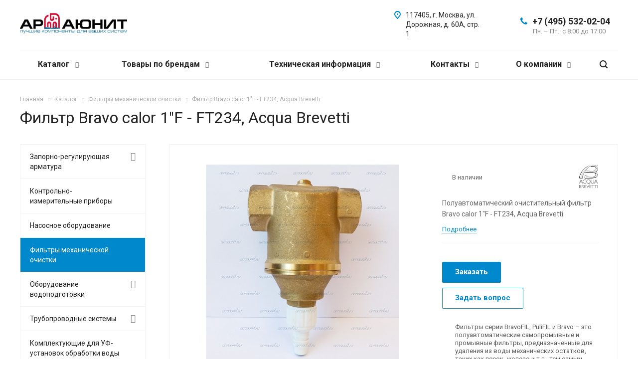

--- FILE ---
content_type: text/html; charset=UTF-8
request_url: https://armaunit.ru/product/magistralnye-filtry-mekhanicheskoy-ochistki/bravo-calor-1/
body_size: 161418
content:
<!DOCTYPE html>
<html xmlns="http://www.w3.org/1999/xhtml" xml:lang="ru" lang="ru" class="  ">
	<head>
						<title>Фильтр Bravo calor 1&quot;F - FT234, Acqua Brevetti - Армаюнит</title>
		<meta name="viewport" content="initial-scale=1.0, width=device-width" />
		<meta name="HandheldFriendly" content="true" />
		<meta name="yes" content="yes" />
		<meta name="apple-mobile-web-app-status-bar-style" content="black" />
		<meta name="SKYPE_TOOLBAR" content="SKYPE_TOOLBAR_PARSER_COMPATIBLE" />
		<meta http-equiv="Content-Type" content="text/html; charset=UTF-8" />
<meta name="keywords" content="Запорно-регулирующая арматура, Трубы и фитинги, Фильтры и мембранные элементы для систем обратного осмоса и ультрафильтрации, Гибкая подводка из PTFE, Трубопроводная и запорно-регулирующая арматура - клапаны, шаровые краны из нержавеющей стали и полимерных материалов. Трубы и фитинги из полимерных материалов. Гибкая подводка из PTFE для чистых и агрессивных сред. Фильтры и мембранные элементы для систем водоподготовки. Поставка систем управления и корпусов для фильтрационных колон и мембранных элементов. Насосное оборудование." />
<meta name="description" content="Компания Армаюнит. Трубопроводная и запорно-регулирующая арматура - клапаны, шаровые краны из нержавеющей стали и полимерных материалов. Трубы и фитинги из полимерных материалов. Гибкая подводка из PTFE для чистых и агрессивных сред. Фильтры и мембранные элементы для систем водоподготовки. Поставка систем управления и корпусов для фильтрационных колон и мембранных элементов. Насосное оборудование." />
<link href="https://fonts.googleapis.com/css?family=Roboto:300italic,400italic,500italic,700italic,400,300,500,700subset=latin,cyrillic-ext"  rel="stylesheet" />
<link href="/bitrix/js/ui/design-tokens/dist/ui.design-tokens.min.css?174838019723463"  rel="stylesheet" />
<link href="/bitrix/cache/css/s1/aspro-allcorp2/page_97de8431890825009b22c6857b528c36/page_97de8431890825009b22c6857b528c36_v1.css?174838116747306"  rel="stylesheet" />
<link href="/bitrix/panel/main/popup.min.css?168778363120774"  rel="stylesheet" />
<link href="/bitrix/cache/css/s1/aspro-allcorp2/template_c6ac88d144c05747d923429723527718/template_c6ac88d144c05747d923429723527718_v1.css?1748380283726596"  data-template-style="true" rel="stylesheet" />
<script>if(!window.BX)window.BX={};if(!window.BX.message)window.BX.message=function(mess){if(typeof mess==='object'){for(let i in mess) {BX.message[i]=mess[i];} return true;}};</script>
<script>(window.BX||top.BX).message({"JS_CORE_LOADING":"Загрузка...","JS_CORE_NO_DATA":"- Нет данных -","JS_CORE_WINDOW_CLOSE":"Закрыть","JS_CORE_WINDOW_EXPAND":"Развернуть","JS_CORE_WINDOW_NARROW":"Свернуть в окно","JS_CORE_WINDOW_SAVE":"Сохранить","JS_CORE_WINDOW_CANCEL":"Отменить","JS_CORE_WINDOW_CONTINUE":"Продолжить","JS_CORE_H":"ч","JS_CORE_M":"м","JS_CORE_S":"с","JSADM_AI_HIDE_EXTRA":"Скрыть лишние","JSADM_AI_ALL_NOTIF":"Показать все","JSADM_AUTH_REQ":"Требуется авторизация!","JS_CORE_WINDOW_AUTH":"Войти","JS_CORE_IMAGE_FULL":"Полный размер"});</script>

<script src="/bitrix/js/main/core/core.min.js?1748380246225353"></script>

<script>BX.Runtime.registerExtension({"name":"main.core","namespace":"BX","loaded":true});</script>
<script>BX.setJSList(["\/bitrix\/js\/main\/core\/core_ajax.js","\/bitrix\/js\/main\/core\/core_promise.js","\/bitrix\/js\/main\/polyfill\/promise\/js\/promise.js","\/bitrix\/js\/main\/loadext\/loadext.js","\/bitrix\/js\/main\/loadext\/extension.js","\/bitrix\/js\/main\/polyfill\/promise\/js\/promise.js","\/bitrix\/js\/main\/polyfill\/find\/js\/find.js","\/bitrix\/js\/main\/polyfill\/includes\/js\/includes.js","\/bitrix\/js\/main\/polyfill\/matches\/js\/matches.js","\/bitrix\/js\/ui\/polyfill\/closest\/js\/closest.js","\/bitrix\/js\/main\/polyfill\/fill\/main.polyfill.fill.js","\/bitrix\/js\/main\/polyfill\/find\/js\/find.js","\/bitrix\/js\/main\/polyfill\/matches\/js\/matches.js","\/bitrix\/js\/main\/polyfill\/core\/dist\/polyfill.bundle.js","\/bitrix\/js\/main\/core\/core.js","\/bitrix\/js\/main\/polyfill\/intersectionobserver\/js\/intersectionobserver.js","\/bitrix\/js\/main\/lazyload\/dist\/lazyload.bundle.js","\/bitrix\/js\/main\/polyfill\/core\/dist\/polyfill.bundle.js","\/bitrix\/js\/main\/parambag\/dist\/parambag.bundle.js"]);
</script>
<script>BX.Runtime.registerExtension({"name":"ui.design-tokens","namespace":"window","loaded":true});</script>
<script>BX.Runtime.registerExtension({"name":"main.pageobject","namespace":"window","loaded":true});</script>
<script>(window.BX||top.BX).message({"JS_CORE_LOADING":"Загрузка...","JS_CORE_NO_DATA":"- Нет данных -","JS_CORE_WINDOW_CLOSE":"Закрыть","JS_CORE_WINDOW_EXPAND":"Развернуть","JS_CORE_WINDOW_NARROW":"Свернуть в окно","JS_CORE_WINDOW_SAVE":"Сохранить","JS_CORE_WINDOW_CANCEL":"Отменить","JS_CORE_WINDOW_CONTINUE":"Продолжить","JS_CORE_H":"ч","JS_CORE_M":"м","JS_CORE_S":"с","JSADM_AI_HIDE_EXTRA":"Скрыть лишние","JSADM_AI_ALL_NOTIF":"Показать все","JSADM_AUTH_REQ":"Требуется авторизация!","JS_CORE_WINDOW_AUTH":"Войти","JS_CORE_IMAGE_FULL":"Полный размер"});</script>
<script>BX.Runtime.registerExtension({"name":"window","namespace":"window","loaded":true});</script>
<script>(window.BX||top.BX).message({"LANGUAGE_ID":"ru","FORMAT_DATE":"DD.MM.YYYY","FORMAT_DATETIME":"DD.MM.YYYY HH:MI:SS","COOKIE_PREFIX":"BITRIX_SM","SERVER_TZ_OFFSET":"10800","UTF_MODE":"Y","SITE_ID":"s1","SITE_DIR":"\/","USER_ID":"","SERVER_TIME":1769114702,"USER_TZ_OFFSET":0,"USER_TZ_AUTO":"Y","bitrix_sessid":"a80d9f561bf8e4949eb1a8649f2a3e1f"});</script>


<script  src="/bitrix/cache/js/s1/aspro-allcorp2/kernel_main/kernel_main_v1.js?1748380773158469"></script>
<script src="/bitrix/js/main/jquery/jquery-2.2.4.min.js?168778361685578"></script>
<script src="/bitrix/js/main/ajax.min.js?168778361522194"></script>
<script src="/bitrix/js/main/rating.min.js?169815960012227"></script>
<script>BX.setJSList(["\/bitrix\/js\/main\/session.js","\/bitrix\/js\/main\/pageobject\/pageobject.js","\/bitrix\/js\/main\/core\/core_window.js","\/bitrix\/js\/main\/date\/main.date.js","\/bitrix\/js\/main\/core\/core_date.js","\/bitrix\/js\/main\/utils.js","\/bitrix\/js\/main\/core\/core_fx.js","\/bitrix\/templates\/aspro-allcorp2\/js\/sly.js","\/bitrix\/templates\/aspro-allcorp2\/vendor\/jquery.bxslider.js","\/bitrix\/templates\/aspro-allcorp2\/components\/bitrix\/news.detail\/catalog\/script.js","\/bitrix\/templates\/aspro-allcorp2\/js\/rating_likes.js","\/bitrix\/templates\/aspro-allcorp2\/components\/bitrix\/catalog.comments\/main\/script.js","\/bitrix\/templates\/aspro-allcorp2\/js\/browser.js","\/bitrix\/templates\/aspro-allcorp2\/js\/jquery.actual.min.js","\/bitrix\/templates\/aspro-allcorp2\/js\/jquery.fancybox.js","\/bitrix\/templates\/aspro-allcorp2\/vendor\/jquery.easing.js","\/bitrix\/templates\/aspro-allcorp2\/vendor\/jquery.appear.js","\/bitrix\/templates\/aspro-allcorp2\/vendor\/jquery.cookie.js","\/bitrix\/templates\/aspro-allcorp2\/vendor\/bootstrap.js","\/bitrix\/templates\/aspro-allcorp2\/vendor\/flexslider\/jquery.flexslider.js","\/bitrix\/templates\/aspro-allcorp2\/vendor\/jquery.validate.min.js","\/bitrix\/templates\/aspro-allcorp2\/js\/jquery.uniform.min.js","\/bitrix\/templates\/aspro-allcorp2\/js\/jquery-ui.min.js","\/bitrix\/templates\/aspro-allcorp2\/js\/jqModal.js","\/bitrix\/templates\/aspro-allcorp2\/js\/detectmobilebrowser.js","\/bitrix\/templates\/aspro-allcorp2\/js\/matchMedia.js","\/bitrix\/templates\/aspro-allcorp2\/js\/jquery.alphanumeric.js","\/bitrix\/templates\/aspro-allcorp2\/js\/jquery.autocomplete.js","\/bitrix\/templates\/aspro-allcorp2\/js\/jquery.mousewheel.min.js","\/bitrix\/templates\/aspro-allcorp2\/js\/jquery.mCustomScrollbar.js","\/bitrix\/templates\/aspro-allcorp2\/js\/jquery.mobile.custom.touch.min.js","\/bitrix\/templates\/aspro-allcorp2\/js\/bootstrap-datetimepicker.min.js","\/bitrix\/templates\/aspro-allcorp2\/js\/bootstrap-datetimepicker.ru.js","\/bitrix\/templates\/aspro-allcorp2\/js\/general.js","\/bitrix\/templates\/aspro-allcorp2\/js\/scrollTabs.js","\/bitrix\/templates\/aspro-allcorp2\/js\/custom.js","\/bitrix\/components\/bitrix\/search.title\/script.js","\/bitrix\/templates\/aspro-allcorp2\/components\/bitrix\/search.title\/fixed\/script.js","\/bitrix\/templates\/aspro-allcorp2\/js\/jquery.inputmask.bundle.min.js"]);</script>
<script>BX.setCSSList(["\/bitrix\/templates\/aspro-allcorp2\/components\/bitrix\/news\/catalog\/style.css","\/bitrix\/templates\/aspro-allcorp2\/components\/bitrix\/news.detail\/catalog\/style.css","\/bitrix\/templates\/aspro-allcorp2\/components\/bitrix\/catalog.comments\/main\/style.css","\/bitrix\/components\/bitrix\/blog\/templates\/.default\/style.css","\/bitrix\/components\/bitrix\/blog\/templates\/.default\/themes\/green\/style.css","\/bitrix\/components\/bitrix\/rating.vote\/templates\/standart_text\/style.css","\/bitrix\/templates\/aspro-allcorp2\/css\/bootstrap.css","\/bitrix\/templates\/aspro-allcorp2\/css\/fonts\/font-awesome\/css\/font-awesome.min.css","\/bitrix\/templates\/aspro-allcorp2\/vendor\/flexslider\/flexslider.css","\/bitrix\/templates\/aspro-allcorp2\/css\/jquery.fancybox.css","\/bitrix\/templates\/aspro-allcorp2\/css\/theme-elements.css","\/bitrix\/templates\/aspro-allcorp2\/css\/theme-responsive.css","\/bitrix\/templates\/aspro-allcorp2\/css\/jquery.mCustomScrollbar.min.css","\/bitrix\/templates\/aspro-allcorp2\/css\/print.css","\/bitrix\/templates\/aspro-allcorp2\/css\/animation\/animate.min.css","\/bitrix\/templates\/aspro-allcorp2\/css\/animation\/animation_ext.css","\/bitrix\/templates\/aspro-allcorp2\/css\/bootstrap-datetimepicker.min.css","\/bitrix\/templates\/aspro-allcorp2\/css\/h1-normal.css","\/bitrix\/templates\/aspro-allcorp2\/css\/blocks\/line-block.css","\/bitrix\/templates\/.default\/ajax\/ajax.css","\/bitrix\/templates\/aspro-allcorp2\/css\/width-1.css","\/bitrix\/templates\/aspro-allcorp2\/css\/font-10.css","\/bitrix\/templates\/aspro-allcorp2\/css\/page-title-1.css","\/bitrix\/templates\/aspro-allcorp2\/components\/bitrix\/search.title\/fixed\/style.css","\/bitrix\/templates\/aspro-allcorp2\/styles.css","\/bitrix\/templates\/aspro-allcorp2\/template_styles.css","\/bitrix\/templates\/aspro-allcorp2\/css\/responsive.css","\/bitrix\/templates\/aspro-allcorp2\/themes\/CUSTOM_s1\/colors.css","\/bitrix\/templates\/aspro-allcorp2\/bg_color\/light\/bgcolors.css","\/bitrix\/templates\/aspro-allcorp2\/css\/custom.css"]);</script>
<script>BX.message({'JS_REQUIRED':'Заполните это поле!','JS_FORMAT':'Неверный формат!','JS_FILE_EXT':'Недопустимое расширение файла!','JS_PASSWORD_COPY':'Пароли не совпадают!','JS_PASSWORD_LENGTH':'Минимум 6 символов!','JS_ERROR':'Неверно заполнено поле!','JS_FILE_SIZE':'Максимальный размер 5мб!','JS_FILE_BUTTON_NAME':'Выберите файл','JS_FILE_DEFAULT':'Файл не найден','JS_DATE':'Некорректная дата!','JS_DATETIME':'Некорректная дата/время!','JS_REQUIRED_LICENSES':'Согласитесь с условиями','S_CALLBACK':'Заказать звонок','S_QUESTION':'Задать вопрос','S_ASK_QUESTION':'Задать вопрос','ERROR_INCLUDE_MODULE_DIGITAL_TITLE':'Ошибка подключения модуля &laquo;Аспро: Digital-компания&raquo;','ERROR_INCLUDE_MODULE_DIGITAL_TEXT':'Ошибка подключения модуля &laquo;Аспро: Digital-компания&raquo;.<br />Пожалуйста установите модуль и повторите попытку','S_SERVICES':'Наши услуги','S_SERVICES_SHORT':'Услуги','S_TO_ALL_SERVICES':'Все услуги','S_CATALOG':'Каталог товаров','S_CATALOG_SHORT':'Каталог','S_TO_ALL_CATALOG':'Весь каталог','S_CATALOG_FAVORITES':'Наши товары','S_CATALOG_FAVORITES_SHORT':'Товары','S_NEWS':'Новости','S_TO_ALL_NEWS':'Все новости','S_COMPANY':'О компании','S_OTHER':'Прочее','S_CONTENT':'Контент','T_JS_ARTICLE':'Артикул: ','T_JS_NAME':'Наименование: ','T_JS_PRICE':'Цена: ','T_JS_QUANTITY':'Количество: ','T_JS_SUMM':'Сумма: ','FANCY_CLOSE':'Закрыть','FANCY_NEXT':'Вперед','FANCY_PREV':'Назад','CUSTOM_COLOR_CHOOSE':'Выбрать','CUSTOM_COLOR_CANCEL':'Отмена','S_MOBILE_MENU':'Меню','DIGITAL_T_MENU_BACK':'Назад','DIGITAL_T_MENU_CALLBACK':'Обратная связь','DIGITAL_T_MENU_CONTACTS_TITLE':'Будьте на связи','TITLE_BASKET':'В корзине товаров на #SUMM#','BASKET_SUMM':'#SUMM#','EMPTY_BASKET':'Корзина пуста','TITLE_BASKET_EMPTY':'Корзина пуста','BASKET':'Корзина','SEARCH_TITLE':'Поиск','SOCIAL_TITLE':'Оставайтесь на связи','LOGIN':'Войти','MY_CABINET':'Мой кабинет','SUBSCRIBE_TITLE':'Будьте всегда в курсе','HEADER_SCHEDULE':'Время работы','SEO_TEXT':'SEO описание','COMPANY_IMG':'Картинка компании','COMPANY_TEXT':'Описание компании','JS_RECAPTCHA_ERROR':'Пройдите проверку','JS_PROCESSING_ERROR':'Согласитесь с условиями!','CONFIG_SAVE_SUCCESS':'Настройки сохранены','CONFIG_SAVE_FAIL':'Ошибка сохранения настроек','RELOAD_PAGE':'Обновить страницу','REFRESH':'Поменять картинку','RECAPTCHA_TEXT':'Подтвердите, что вы не робот','DATE_TIME_DAYS_1':'Пн','DATE_TIME_DAYS_2':'Вт','DATE_TIME_DAYS_3':'Ср','DATE_TIME_DAYS_4':'Чт','DATE_TIME_DAYS_5':'Пт','DATE_TIME_DAYS_6':'Сб','DATE_TIME_DAYS_7':'Вс','DATE_TIME_DAYS_FULL_1':'Понедельник','DATE_TIME_DAYS_FULL_2':'Вторник','DATE_TIME_DAYS_FULL_3':'Среда','DATE_TIME_DAYS_FULL_4':'Четверг','DATE_TIME_DAYS_FULL_5':'Пятница','DATE_TIME_DAYS_FULL_6':'Суббота','DATE_TIME_DAYS_FULL_7':'Воскресенье','DATE_TIME_DAYS_SHORT_1':'Пнд','DATE_TIME_DAYS_SHORT_2':'Втр','DATE_TIME_DAYS_SHORT_3':'Срд','DATE_TIME_DAYS_SHORT_4':'Чтв','DATE_TIME_DAYS_SHORT_5':'Птн','DATE_TIME_DAYS_SHORT_6':'Суб','DATE_TIME_DAYS_SHORT_7':'Вск','DATE_TIME_MOUNTH_1':'Январь','DATE_TIME_MOUNTH_2':'Февраль','DATE_TIME_MOUNTH_3':'Март','DATE_TIME_MOUNTH_4':'Апрель','DATE_TIME_MOUNTH_5':'Май','DATE_TIME_MOUNTH_6':'Июнь','DATE_TIME_MOUNTH_7':'Июль','DATE_TIME_MOUNTH_8':'Август','DATE_TIME_MOUNTH_9':'Сентябрь','DATE_TIME_MOUNTH_10':'Октябрь','DATE_TIME_MOUNTH_11':'Ноябрь','DATE_TIME_MOUNTH_12':'Декабрь','DATE_TIME_MOUNTH_SHORT_1':'Янв','DATE_TIME_MOUNTH_SHORT_2':'Фев','DATE_TIME_MOUNTH_SHORT_3':'Мар','DATE_TIME_MOUNTH_SHORT_4':'Апр','DATE_TIME_MOUNTH_SHORT_5':'Май','DATE_TIME_MOUNTH_SHORT_6':'Июн','DATE_TIME_MOUNTH_SHORT_7':'Июл','DATE_TIME_MOUNTH_SHORT_8':'Авг','DATE_TIME_MOUNTH_SHORT_9':'Сен','DATE_TIME_MOUNTH_SHORT_10':'Окт','DATE_TIME_MOUNTH_SHORT_11':'Ноя','DATE_TIME_MOUNTH_SHORT_12':'Дек','DATE_TIME_TODAY':'Сегодня'})</script>
<link rel="shortcut icon" href="/favicon.ico" type="image/x-icon" />
<link rel="apple-touch-icon" sizes="180x180" href="/include/apple-touch-icon.png" />
<meta property="og:title" content="Фильтр Bravo calor 1&quot;F - FT234, Acqua Brevetti - Армаюнит" />
<meta property="og:type" content="website" />
<meta property="og:image" content="https://armaunit.ru/upload/iblock/e06/h1o9x4t45o4m7s2k4j81p8lwdveh8t4k.JPG" />
<link rel="image_src" href="https://armaunit.ru/upload/iblock/e06/h1o9x4t45o4m7s2k4j81p8lwdveh8t4k.JPG"  />
<meta property="og:url" content="https://armaunit.ru/product/magistralnye-filtry-mekhanicheskoy-ochistki/bravo-calor-1/" />
<meta property="og:description" content="Полуавтоматический очистительный фильтр Bravo calor 1"F - FT234, Acqua Brevetti" />



<script  src="/bitrix/cache/js/s1/aspro-allcorp2/template_24e8c52470565298b6d4296be3d5e6b7/template_24e8c52470565298b6d4296be3d5e6b7_v1.js?1748380283481935"></script>
<script  src="/bitrix/cache/js/s1/aspro-allcorp2/page_6d5f6a8b9bdd59a99ec9b46f2efced5e/page_6d5f6a8b9bdd59a99ec9b46f2efced5e_v1.js?174838116760798"></script>
<script>var _ba = _ba || []; _ba.push(["aid", "49f0011cc045d1d5cc76a6e8999e6744"]); _ba.push(["host", "armaunit.ru"]); (function() {var ba = document.createElement("script"); ba.type = "text/javascript"; ba.async = true;ba.src = (document.location.protocol == "https:" ? "https://" : "http://") + "bitrix.info/ba.js";var s = document.getElementsByTagName("script")[0];s.parentNode.insertBefore(ba, s);})();</script>


					<link href="/bitrix/templates/.default/css/custom.css"rel="stylesheet" /></head>

	<body class="  header_nopacity header_fill_none side_left all_title_2 mfixed_N mfixed_view_always fill_bg_n mheader-v1 footer-v6  header-v1 title-v1 with_phones">
		<div id="panel"></div>
		
				<script>
		var arBasketItems = {};
		var arAllcorp2Options = ({
			'SITE_DIR' : '/',
			'SITE_ID' : 's1',
			'SITE_TEMPLATE_PATH' : '/bitrix/templates/aspro-allcorp2',
			'SITE_ADDRESS' : "'armaunit.ru,armaunit.ru'",
			'THEME' : ({
				'THEME_SWITCHER' : 'N',
				'BASE_COLOR' : 'CUSTOM',
				'BASE_COLOR_CUSTOM' : '0088cc',
				'LOGO_IMAGE' : '/upload/CAllcorp2/c63/brahpu94ryp66p4098w483bejeou029y.jpg',
				'LOGO_IMAGE_LIGHT' : '/upload/CAllcorp2/c63/brahpu94ryp66p4098w483bejeou029y.jpg',
				'TOP_MENU' : 'N',
				'TOP_MENU_FIXED' : 'Y',
				'COLORED_LOGO' : 'Y',
				'SIDE_MENU' : 'LEFT',
				'SCROLLTOTOP_TYPE' : 'ROUND_COLOR',
				'SCROLLTOTOP_POSITION' : 'PADDING',
				'SCROLLTOTOP_POSITION_RIGHT' : '',
				'SCROLLTOTOP_POSITION_BOTTOM' : '',
				'CAPTCHA_FORM_TYPE' : 'N',
				'PHONE_MASK' : '+7 (999) 999-99-99',
				'VALIDATE_PHONE_MASK' : '^[+][0-9] [(][0-9]{3}[)] [0-9]{3}[-][0-9]{2}[-][0-9]{2}$',
				'DATE_MASK' : 'dd.mm.yyyy',
				'DATE_PLACEHOLDER' : 'дд.мм.гггг',
				'VALIDATE_DATE_MASK' : '^[0-9]{1,2}\.[0-9]{1,2}\.[0-9]{4}$',
				'DATETIME_MASK' : 'dd.mm.yyyy h:s',
				'DATETIME_PLACEHOLDER' : 'дд.мм.гггг чч:мм',
				'VALIDATE_DATETIME_MASK' : '^[0-9]{1,2}\.[0-9]{1,2}\.[0-9]{4} [0-9]{1,2}\:[0-9]{1,2}$',
				'VALIDATE_FILE_EXT' : 'png|jpg|jpeg|gif|doc|docx|xls|xlsx|txt|pdf|odt|rtf',
				'SOCIAL_VK' : 'http://vk.com/',
				'SOCIAL_FACEBOOK' : 'http://www.facebook.com/',
				'SOCIAL_TWITTER' : 'http://twitter.com/',
				'SOCIAL_YOUTUBE' : 'http://youtube.com/',
				'SOCIAL_ODNOKLASSNIKI' : 'http://www.odnoklassniki.ru/',
				'SOCIAL_GOOGLEPLUS' : '',
				'BANNER_WIDTH' : '',
				'TEASERS_INDEX' : 'Y',
				'CATALOG_INDEX' : 'Y',
				'PORTFOLIO_INDEX' : 'N',
				'INSTAGRAMM_INDEX' : 'N',
				'BIGBANNER_ANIMATIONTYPE' : 'SLIDE_HORIZONTAL',
				'BIGBANNER_SLIDESSHOWSPEED' : '5000',
				'BIGBANNER_ANIMATIONSPEED' : '600',
				'PARTNERSBANNER_SLIDESSHOWSPEED' : '5000',
				'PARTNERSBANNER_ANIMATIONSPEED' : '600',
				'ORDER_VIEW' : 'N',
				'ORDER_BASKET_VIEW' : 'FLY',
				'URL_BASKET_SECTION' : '/cart/',
				'URL_ORDER_SECTION' : '/cart/order/',
				'PAGE_WIDTH' : '1',
				'PAGE_CONTACTS' : '2',
				'CATALOG_BLOCK_TYPE' : 'catalog_table_2',
				'HEADER_TYPE' : '1',
				'HEADER_TOP_LINE' : '',
				'HEADER_FIXED' : '2',
				'HEADER_MOBILE' : '1',
				'HEADER_MOBILE_MENU' : '1',
				'HEADER_MOBILE_MENU_SHOW_TYPE' : '',
				'TYPE_SEARCH' : 'fixed',
				'PAGE_TITLE' : '1',
				'INDEX_TYPE' : 'index1',
				'FOOTER_TYPE' : '6',
				'REGIONALITY_SEARCH_ROW' : 'N',
				'FOOTER_TYPE' : '6',
				'PRINT_BUTTON' : 'N',
				'SHOW_SMARTFILTER' : 'Y',
				'LICENCE_CHECKED' : 'N',
				'FILTER_VIEW' : 'VERTICAL',
				'YA_GOLAS' : 'N',
				'YA_COUNTER_ID' : '',
				'USE_FORMS_GOALS' : 'COMMON',
				'USE_SALE_GOALS' : 'Y',
				'USE_DEBUG_GOALS' : 'N',
				'DEFAULT_MAP_MARKET' : 'N',
				'IS_BASKET_PAGE' : '',
				'IS_ORDER_PAGE' : '',
				'COMPACT_FOOTER_MOBILE' : 'Y',
				'SHOW_BASKET_NOTICE': 'Y',
				'SHOW_BASKET_ONADDTOCART': 'Y',
			}),
			"PRESETS": [{'ID':'968','TITLE':'Тип 1','DESCRIPTION':'','IMG':'/bitrix/images/aspro.allcorp2/themes/preset968_1573817463.png','OPTIONS':{'THEME_SWITCHER':'Y','BASE_COLOR':'10','BASE_COLOR_CUSTOM':'0088cc','SHOW_BG_BLOCK':'N','COLORED_LOGO':'Y','PAGE_WIDTH':'3','FONT_STYLE':'10','MENU_COLOR':'NONE','LEFT_BLOCK':'1','SIDE_MENU':'LEFT','H1_STYLE':'2','TYPE_SEARCH':'fixed','PAGE_TITLE':'5','HOVER_TYPE_IMG':'blink','SHOW_LICENCE':'Y','MAX_DEPTH_MENU':'3','HIDE_SITE_NAME_TITLE':'Y','SHOW_CALLBACK':'Y','PRINT_BUTTON':'N','USE_GOOGLE_RECAPTCHA':'N','GOOGLE_RECAPTCHA_SHOW_LOGO':'Y','HIDDEN_CAPTCHA':'Y','INSTAGRAMM_WIDE_BLOCK':'N','BIGBANNER_HIDEONNARROW':'N','INDEX_TYPE':{'VALUE':'index1','SUB_PARAMS':{'BIG_BANNER_INDEX':'Y','FLOAT_BANNERS_INDEX':{'VALUE':'Y','TEMPLATE':'front-banners-float'},'CATALOG_SECTIONS_INDEX':'Y','TEASERS_INDEX':'Y','NEWS_INDEX':'Y','BLOG_INDEX':'Y','PORTFOLIO_INDEX':{'VALUE':'N','TEMPLATE':'front-projects_1'},'CATALOG_INDEX':'Y','REVIEWS_INDEX':'Y','INSTAGRAMM_INDEX':'Y','COMPANY_INDEX':'Y','PARTNERS_INDEX':'Y','MAP_INDEX':'N'},'ORDER':'BIG_BANNER_INDEX,FLOAT_BANNERS_INDEX,CATALOG_SECTIONS_INDEX,CATALOG_INDEX,TEASERS_INDEX,NEWS_INDEX,BLOG_INDEX,PORTFOLIO_INDEX,REVIEWS_INDEX,INSTAGRAMM_INDEX,COMPANY_INDEX,PARTNERS_INDEX,MAP_INDEX'},'FRONT_PAGE_BRANDS':'brands_slider','FRONT_PAGE_SECTIONS':'front_sections_only','TOP_MENU_FIXED':'Y','HEADER_TYPE':'1','USE_REGIONALITY':'Y','FILTER_VIEW':'COMPACT','SEARCH_VIEW_TYPE':'with_filter','USE_FAST_VIEW_PAGE_DETAIL':'fast_view_1','SHOW_TOTAL_SUMM':'Y','CHANGE_TITLE_ITEM':'N','VIEW_TYPE_HIGHLOAD_PROP':'N','SHOW_HEADER_GOODS':'Y','SEARCH_HIDE_NOT_AVAILABLE':'N','LEFT_BLOCK_CATALOG_ICONS':'N','SHOW_CATALOG_SECTIONS_ICONS':'Y','LEFT_BLOCK_CATALOG_DETAIL':'Y','CATALOG_COMPARE':'Y','CATALOG_PAGE_DETAIL':'element_1','SHOW_BREADCRUMBS_CATALOG_SUBSECTIONS':'Y','SHOW_BREADCRUMBS_CATALOG_CHAIN':'H1','TYPE_SKU':'TYPE_1','DETAIL_PICTURE_MODE':'POPUP','MENU_POSITION':'LINE','MENU_TYPE_VIEW':'HOVER','VIEWED_TYPE':'LOCAL','VIEWED_TEMPLATE':'HORIZONTAL','USE_WORD_EXPRESSION':'Y','ORDER_BASKET_VIEW':'FLY','ORDER_BASKET_COLOR':'DARK','SHOW_BASKET_ONADDTOCART':'Y','SHOW_BASKET_PRINT':'Y','SHOW_BASKET_ON_PAGES':'N','USE_PRODUCT_QUANTITY_LIST':'Y','USE_PRODUCT_QUANTITY_DETAIL':'Y','ONE_CLICK_BUY_CAPTCHA':'N','SHOW_ONECLICKBUY_ON_BASKET_PAGE':'Y','ONECLICKBUY_SHOW_DELIVERY_NOTE':'N','PAGE_CONTACTS':'3','CONTACTS_USE_FEEDBACK':'Y','CONTACTS_USE_MAP':'Y','BLOG_PAGE':'list_elements_2','PROJECTS_PAGE':'list_elements_2','NEWS_PAGE':'list_elements_2','STAFF_PAGE':'list_elements_1','PARTNERS_PAGE':'list_elements_1','PARTNERS_PAGE_DETAIL':'element_4','VACANCY_PAGE':'list_elements_1','LICENSES_PAGE':'list_elements_1','FOOTER_TYPE':'1','ADV_TOP_HEADER':'N','ADV_TOP_UNDERHEADER':'N','ADV_SIDE':'Y','ADV_CONTENT_TOP':'N','ADV_CONTENT_BOTTOM':'N','ADV_FOOTER':'N','HEADER_MOBILE_FIXED':'Y','HEADER_MOBILE':'1','HEADER_MOBILE_MENU':'2','HEADER_MOBILE_MENU_OPEN':'1','PERSONAL_ONEFIO':'Y','LOGIN_EQUAL_EMAIL':'N','YA_GOALS':'N','YANDEX_ECOMERCE':'N','GOOGLE_ECOMERCE':'N','CALLBACK_BUTTON':'Y','RIGHT_FORM_BLOCK':'Y','USE_BITRIX_FORM':'Y','USE_LAZY_LOAD':'Y','VIEW_TYPE_LEFT_BLOCK':'with_tizers','COUNT_ITEMS_IN_LINE_MENU':'4','ORDER_VIEW':'Y','SHOW_SMARTFILTER':'Y','SHOW_LEFT_BLOCK':'Y','SECTIONS_TYPE_VIEW_CATALOG':'sections_2','SECTION_TYPE_VIEW_CATALOG':'section_2','ELEMENTS_TABLE_TYPE_VIEW':'catalog_table_2','SECTIONS_TYPE_VIEW':'sections_1','SECTION_TYPE_VIEW':'section_2','ELEMENTS_PAGE':'list_elements_1','ELEMENT_PAGE_DETAIL':'element_1','ELEMENTS_PROJECT_PAGE':'list_elements_2','SHOW_PROJECTS_MAP':'Y','SHOW_PROJECTS_MAP_DETAIL':'Y','COMPACT_MOBILE_MENU':'Y','FIXED_MOBILE_MENU':'Y','BIGBANNER_MOBILE':'3','CATALOG_SECTIONS_COMPACT_VIEW_MOBILE':'N','COMPACT_FOOTER_MOBILE':'Y','CABINET':'Y','YA_GOLAS':'N','CATALOG_SECTIONS_COMPACT_VIEW_MOBILE_MAINPAGE':'N','CATALOG_SECTIONS_COMPACT_VIEW_MOBILE_PRODUCT':'N'}},{'ID':'983','TITLE':'Тип 2','DESCRIPTION':'','IMG':'/bitrix/images/aspro.allcorp2/themes/preset983_1573819403.png','OPTIONS':{'BASE_COLOR':'4','BASE_COLOR_CUSTOM':'de002b','SHOW_BG_BLOCK':'N','FONT_STYLE':'10','PAGE_WIDTH':'3','H1_STYLE':'2','PAGE_TITLE':'1','HOVER_TYPE_IMG':'blink','SHOW_LICENCE':'Y','PRINT_BUTTON':'N','CALLBACK_BUTTON':'Y','RIGHT_FORM_BLOCK':'Y','USE_BITRIX_FORM':'Y','USE_LAZY_LOAD':'Y','INDEX_TYPE':{'VALUE':'index2','SUB_PARAMS':{'BIG_BANNER_INDEX':'Y','PORTFOLIO_INDEX':{'VALUE':'Y','TEMPLATE':'front-projects_2'},'CATALOG_SECTIONS_INDEX':'N','TEASERS_INDEX':'Y','NEWS_INDEX':'N','BLOG_INDEX':'N','CATALOG_INDEX':'Y','FLOAT_BANNERS_INDEX':{'VALUE':'N','TEMPLATE':'front-services_3'},'REVIEWS_INDEX':'Y','INSTAGRAMM_INDEX':'Y','COMPANY_INDEX':'N','PARTNERS_INDEX':'N','MAP_INDEX':'N'},'ORDER':'BIG_BANNER_INDEX,PORTFOLIO_INDEX,CATALOG_SECTIONS_INDEX,NEWS_INDEX,BLOG_INDEX,CATALOG_INDEX,TEASERS_INDEX,FLOAT_BANNERS_INDEX,REVIEWS_INDEX,INSTAGRAMM_INDEX,COMPANY_INDEX,PARTNERS_INDEX,MAP_INDEX'},'TOP_MENU_FIXED':'Y','MENU_COLOR':'LIGHT','HEADER_TYPE':'2','SIDE_MENU':'LEFT','VIEW_TYPE_LEFT_BLOCK':'with_tizers','SHOW_CATALOG_SECTIONS_ICONS':'Y','COUNT_ITEMS_IN_LINE_MENU':'4','USE_REGIONALITY':'Y','ORDER_VIEW':'Y','SHOW_SMARTFILTER':'Y','SHOW_LEFT_BLOCK':'Y','SECTIONS_TYPE_VIEW_CATALOG':'sections_2','SECTION_TYPE_VIEW_CATALOG':'section_2','ELEMENTS_TABLE_TYPE_VIEW':'catalog_table_2','CATALOG_PAGE_DETAIL':'element_1','SECTIONS_TYPE_VIEW':'sections_1','SECTION_TYPE_VIEW':'section_2','ELEMENTS_PAGE':'list_elements_1','ELEMENT_PAGE_DETAIL':'element_1','ELEMENTS_PROJECT_PAGE':'list_elements_2','SHOW_PROJECTS_MAP':'Y','SHOW_PROJECTS_MAP_DETAIL':'Y','PAGE_CONTACTS':'3','BLOG_PAGE':'list_elements_2','NEWS_PAGE':'list_elements_2','STAFF_PAGE':'list_elements_1','PARTNERS_PAGE':'list_elements_1','VACANCY_PAGE':'list_elements_1','LICENSES_PAGE':'list_elements_1','FOOTER_TYPE':'3','ADV_TOP_HEADER':'N','ADV_TOP_UNDERHEADER':'N','ADV_SIDE':'Y','ADV_CONTENT_TOP':'N','ADV_CONTENT_BOTTOM':'N','ADV_FOOTER':'N','HEADER_MOBILE_FIXED':'Y','HEADER_MOBILE':'1','HEADER_MOBILE_MENU':'2','COMPACT_MOBILE_MENU':'Y','HEADER_MOBILE_MENU_OPEN':'1','BIGBANNER_MOBILE':'3','CATALOG_SECTIONS_COMPACT_VIEW_MOBILE_MAINPAGE':'N','CATALOG_SECTIONS_COMPACT_VIEW_MOBILE_PRODUCT':'N','COMPACT_FOOTER_MOBILE':'Y','CABINET':'Y','LOGIN_EQUAL_EMAIL':'N','YA_GOLAS':'N'}},{'ID':'521','TITLE':'Тип 3','DESCRIPTION':'','IMG':'/bitrix/images/aspro.allcorp2/themes/preset521_1573819598.png','OPTIONS':{'BASE_COLOR':'13','BASE_COLOR_CUSTOM':'0fa8ae','SHOW_BG_BLOCK':'N','FONT_STYLE':'4','PAGE_WIDTH':'3','H1_STYLE':'2','PAGE_TITLE':'1','HOVER_TYPE_IMG':'blink','SHOW_LICENCE':'Y','PRINT_BUTTON':'N','CALLBACK_BUTTON':'Y','RIGHT_FORM_BLOCK':'Y','USE_BITRIX_FORM':'Y','USE_LAZY_LOAD':'Y','INDEX_TYPE':{'VALUE':'index3','SUB_PARAMS':{'BIG_BANNER_INDEX':'Y','TEASERS_INDEX':'Y','FLOAT_BANNERS_INDEX':{'VALUE':'Y','TEMPLATE':'front-services_2'},'COMPANY_INDEX':'N','CATALOG_INDEX':'Y','PORTFOLIO_INDEX':{'VALUE':'Y','TEMPLATE':'front-projects_2'},'MAP_INDEX':'Y'},'ORDER':'BIG_BANNER_INDEX,PORTFOLIO_INDEX,CATALOG_SECTIONS_INDEX,NEWS_INDEX,BLOG_INDEX,CATALOG_INDEX,TEASERS_INDEX,FLOAT_BANNERS_INDEX,REVIEWS_INDEX,INSTAGRAMM_INDEX,COMPANY_INDEX,PARTNERS_INDEX,MAP_INDEX'},'TOP_MENU_FIXED':'Y','MENU_COLOR':'NONE','HEADER_TYPE':'1','SIDE_MENU':'LEFT','VIEW_TYPE_LEFT_BLOCK':'with_tizers','SHOW_CATALOG_SECTIONS_ICONS':'Y','COUNT_ITEMS_IN_LINE_MENU':'4','USE_REGIONALITY':'Y','ORDER_VIEW':'Y','SHOW_SMARTFILTER':'Y','SHOW_LEFT_BLOCK':'Y','SECTIONS_TYPE_VIEW_CATALOG':'sections_2','SECTION_TYPE_VIEW_CATALOG':'section_2','ELEMENTS_TABLE_TYPE_VIEW':'catalog_table_2','CATALOG_PAGE_DETAIL':'element_1','SECTIONS_TYPE_VIEW':'sections_1','SECTION_TYPE_VIEW':'section_2','ELEMENTS_PAGE':'list_elements_1','ELEMENT_PAGE_DETAIL':'element_1','ELEMENTS_PROJECT_PAGE':'list_elements_2','SHOW_PROJECTS_MAP':'Y','SHOW_PROJECTS_MAP_DETAIL':'Y','PAGE_CONTACTS':'3','BLOG_PAGE':'list_elements_2','NEWS_PAGE':'list_elements_2','STAFF_PAGE':'list_elements_1','PARTNERS_PAGE':'list_elements_1','VACANCY_PAGE':'list_elements_1','LICENSES_PAGE':'list_elements_1','FOOTER_TYPE':'5','ADV_TOP_HEADER':'N','ADV_TOP_UNDERHEADER':'N','ADV_SIDE':'Y','ADV_CONTENT_TOP':'N','ADV_CONTENT_BOTTOM':'N','ADV_FOOTER':'N','HEADER_MOBILE_FIXED':'Y','HEADER_MOBILE':'1','HEADER_MOBILE_MENU':'2','COMPACT_MOBILE_MENU':'Y','HEADER_MOBILE_MENU_OPEN':'1','BIGBANNER_MOBILE':'3','CATALOG_SECTIONS_COMPACT_VIEW_MOBILE_MAINPAGE':'N','CATALOG_SECTIONS_COMPACT_VIEW_MOBILE_PRODUCT':'N','COMPACT_FOOTER_MOBILE':'Y','CABINET':'Y','LOGIN_EQUAL_EMAIL':'N','YA_GOLAS':'N'}},{'ID':'223','TITLE':'Тип 4','DESCRIPTION':'','IMG':'/bitrix/images/aspro.allcorp2/themes/preset223_1573885220.png','OPTIONS':{'BASE_COLOR':'3','BASE_COLOR_CUSTOM':'e65100','SHOW_BG_BLOCK':'N','FONT_STYLE':'10','PAGE_WIDTH':'3','H1_STYLE':'2','PAGE_TITLE':'1','HOVER_TYPE_IMG':'blink','SHOW_LICENCE':'Y','PRINT_BUTTON':'N','CALLBACK_BUTTON':'Y','RIGHT_FORM_BLOCK':'Y','USE_BITRIX_FORM':'Y','USE_LAZY_LOAD':'Y','INDEX_TYPE':{'VALUE':'index4','SUB_PARAMS':{'BIG_BANNER_INDEX':'Y','TEASERS_INDEX':'Y','PORTFOLIO_INDEX':{'VALUE':'Y','TEMPLATE':'front-projects_1'},'CATALOG_SECTIONS_INDEX':'N','FLOAT_BANNERS_INDEX':{'VALUE':'Y','TEMPLATE':'front-services_1'},'CATALOG_INDEX':'Y','PARTNERS_INDEX':'Y','INSTAGRAMM_INDEX':'Y','NEWS_INDEX':'Y','REVIEWS_INDEX':'Y','BLOG_INDEX':'N','COMPANY_INDEX':'Y','MAP_INDEX':'Y'},'ORDER':'BIG_BANNER_INDEX,PORTFOLIO_INDEX,CATALOG_SECTIONS_INDEX,NEWS_INDEX,BLOG_INDEX,CATALOG_INDEX,TEASERS_INDEX,FLOAT_BANNERS_INDEX,REVIEWS_INDEX,INSTAGRAMM_INDEX,COMPANY_INDEX,PARTNERS_INDEX,MAP_INDEX'},'TOP_MENU_FIXED':'Y','MENU_COLOR':'COLORED','HEADER_TYPE':'3','SIDE_MENU':'LEFT','VIEW_TYPE_LEFT_BLOCK':'with_tizers','SHOW_CATALOG_SECTIONS_ICONS':'Y','COUNT_ITEMS_IN_LINE_MENU':'4','USE_REGIONALITY':'Y','ORDER_VIEW':'Y','SHOW_SMARTFILTER':'Y','SHOW_LEFT_BLOCK':'Y','SECTIONS_TYPE_VIEW_CATALOG':'sections_2','SECTION_TYPE_VIEW_CATALOG':'section_2','ELEMENTS_TABLE_TYPE_VIEW':'catalog_table_2','CATALOG_PAGE_DETAIL':'element_1','SECTIONS_TYPE_VIEW':'sections_1','SECTION_TYPE_VIEW':'section_2','ELEMENTS_PAGE':'list_elements_1','ELEMENT_PAGE_DETAIL':'element_1','ELEMENTS_PROJECT_PAGE':'list_elements_2','SHOW_PROJECTS_MAP':'Y','SHOW_PROJECTS_MAP_DETAIL':'Y','PAGE_CONTACTS':'3','BLOG_PAGE':'list_elements_2','NEWS_PAGE':'list_elements_2','STAFF_PAGE':'list_elements_1','PARTNERS_PAGE':'list_elements_1','VACANCY_PAGE':'list_elements_1','LICENSES_PAGE':'list_elements_1','FOOTER_TYPE':'4','ADV_TOP_HEADER':'N','ADV_TOP_UNDERHEADER':'N','ADV_SIDE':'Y','ADV_CONTENT_TOP':'N','ADV_CONTENT_BOTTOM':'N','ADV_FOOTER':'N','HEADER_MOBILE_FIXED':'Y','HEADER_MOBILE':'1','HEADER_MOBILE_MENU':'2','COMPACT_MOBILE_MENU':'Y','HEADER_MOBILE_MENU_OPEN':'1','BIGBANNER_MOBILE':'3','CATALOG_SECTIONS_COMPACT_VIEW_MOBILE_MAINPAGE':'N','CATALOG_SECTIONS_COMPACT_VIEW_MOBILE_PRODUCT':'N','COMPACT_FOOTER_MOBILE':'Y','CABINET':'Y','LOGIN_EQUAL_EMAIL':'N','YA_GOLAS':'N'}}],
		});
		if(arAllcorp2Options.SITE_ADDRESS)
			arAllcorp2Options.SITE_ADDRESS = arAllcorp2Options.SITE_ADDRESS.replace(/'/g, "");
		</script>
		<!--'start_frame_cache_options-block'-->			<script>
				var arBasketItems = [];
			</script>
		<!--'end_frame_cache_options-block'-->				



		



				<div class="visible-lg visible-md title-v1">
			<header class="header_1 long ">
	<div class="logo_and_menu-row">
		<div class="logo-row top-fill">
			<div class="maxwidth-theme">
								<div class="logo-block paddings pull-left">
					<div class="logo colored">
						<a href="/"><img src="/upload/CAllcorp2/c63/brahpu94ryp66p4098w483bejeou029y.jpg" alt="Армаюнит" title="Армаюнит" /></a>					</div>
				</div>
																<div class="right-icons pull-right">
					<div class="phone-block with_btn">
						<div class="region-block inner-table-block">
							<div class="inner-table-block p-block">
														<!--'start_frame_cache_header-regionality-block1'-->				<!--'end_frame_cache_header-regionality-block1'-->								</div>
																						<div class="inner-table-block p-block">
											
								<div class="phone big">
								<i class="svg inline  svg-inline-phone colored" aria-hidden="true" ><svg xmlns="http://www.w3.org/2000/svg" width="14" height="14" viewBox="0 0 14 14">
  <defs>
    <style>
      .pcls-1 {
        fill: #222;
        fill-rule: evenodd;
      }
    </style>
  </defs>
  <path class="pcls-1" d="M14,11.052a0.5,0.5,0,0,0-.03-0.209,1.758,1.758,0,0,0-.756-0.527C12.65,10,12.073,9.69,11.515,9.363a2.047,2.047,0,0,0-.886-0.457c-0.607,0-1.493,1.8-2.031,1.8a2.138,2.138,0,0,1-.856-0.388A9.894,9.894,0,0,1,3.672,6.253,2.134,2.134,0,0,1,3.283,5.4c0-.536,1.8-1.421,1.8-2.027a2.045,2.045,0,0,0-.458-0.885C4.3,1.932,3.99,1.355,3.672.789A1.755,1.755,0,0,0,3.144.034,0.5,0.5,0,0,0,2.935,0,4.427,4.427,0,0,0,1.551.312,2.62,2.62,0,0,0,.5,1.524,3.789,3.789,0,0,0-.011,3.372a7.644,7.644,0,0,0,.687,2.6A9.291,9.291,0,0,0,1.5,7.714a16.783,16.783,0,0,0,4.778,4.769,9.283,9.283,0,0,0,1.742.825,7.673,7.673,0,0,0,2.608.686,3.805,3.805,0,0,0,1.851-.507,2.62,2.62,0,0,0,1.214-1.052A4.418,4.418,0,0,0,14,11.052Z"/>
</svg>
</i>
				<a href="tel:+74955320204">+7 (495) 532-02-04</a>
							</div>
																						<div class=" schedule">
									Пн. – Пт.: с 8:00 до 17:00							</div>
														</div>
													</div>
											</div>
				</div>
								<div class="col-md-2 pull-right">
					<div class="inner-table-block address">
						
		
												<div class="address-block">
													<i class="svg inline  svg-inline-address colored" aria-hidden="true" ><svg xmlns="http://www.w3.org/2000/svg" width="13" height="16" viewBox="0 0 13 16">
  <defs>
    <style>
      .cls-1 {
        fill-rule: evenodd;
      }
    </style>
  </defs>
  <path data-name="Ellipse 74 copy" class="cls-1" d="M763.9,42.916h0.03L759,49h-1l-4.933-6.084h0.03a6.262,6.262,0,0,1-1.1-3.541,6.5,6.5,0,0,1,13,0A6.262,6.262,0,0,1,763.9,42.916ZM758.5,35a4.5,4.5,0,0,0-3.741,7h-0.012l3.542,4.447h0.422L762.289,42H762.24A4.5,4.5,0,0,0,758.5,35Zm0,6a1.5,1.5,0,1,1,1.5-1.5A1.5,1.5,0,0,1,758.5,41Z" transform="translate(-752 -33)"/>
</svg>
</i>												<div>
							117405, г. Москва, ул. Дорожная, д. 60А, стр. 1<br>						</div>
					</div>
							
								</div>
				</div>
			</div>
		</div>	</div>
		<div class="menu-row with-color bgnone colored_dark sliced">
		<div class="maxwidth-theme">
			<div class="col-md-12">
				<div class="right-icons pull-right">
										<div class="pull-right">
						<div class="wrap_icon inner-table-block">
							<button class="inline-search-show twosmallfont" title="Поиск">
								<i class="svg inline  svg-inline-search" aria-hidden="true" ><svg xmlns="http://www.w3.org/2000/svg" width="16" height="16" viewBox="0 0 16 16">
  <defs>
    <style>
      .stcls-1 {
        fill: #222;
        fill-rule: evenodd;
      }
    </style>
  </defs>
  <path class="stcls-1" d="M15.644,15.644a1.164,1.164,0,0,1-1.646,0l-2.95-2.95a7.036,7.036,0,1,1,1.645-1.645L15.644,14A1.164,1.164,0,0,1,15.644,15.644ZM7,2a5,5,0,1,0,5,5A5,5,0,0,0,7,2Z"/>
</svg>
</i>							</button>
						</div>
					</div>
									</div>
				<div class="menu-only">
					<nav class="mega-menu sliced">
							<div class="table-menu catalog_icons_Y">
		<div class="marker-nav"></div>
		<table>
			<tr>
																			<td class="menu-item unvisible dropdown wide_menu">
						<div class="wrap">
							<a class="dropdown-toggle" href="/product/">
								Каталог								<i class="fa fa-angle-down"></i>
								<div class="line-wrapper"><span class="line"></span></div>
							</a>
															<span class="tail"></span>
								<ul class="dropdown-menu">
																																							<li class="dropdown-submenu count_4  has_img">
																								<div class="menu_img"><img src="/upload/resize_cache/iblock/dcf/60_60_0/qc16dau8adyqmcjyr50ee3sui4pl3wij.jpg" alt="Запорно-регулирующая арматура" title="Запорно-регулирующая арматура" /></div>
																																		<a href="/product/zaporno-reguliruyushchaya-apparatura/" title="Запорно-регулирующая арматура">Запорно-регулирующая арматура<span class="arrow"><i></i></span></a>
																																			<ul class="dropdown-menu toggle_menu">
																																									<li class=" dropdown-submenu ">
															<a href="/product/zaporno-reguliruyushchaya-apparatura/klapany-membrannye/" title="Клапаны мембранные">Клапаны мембранные</a>
																															<ul class="dropdown-menu toggle_menu">
																																			<li class="">
																			<a href="/product/zaporno-reguliruyushchaya-apparatura/klapany-membrannye/klapany-membrannye-s-ruchnym-upravleniem/" title="Клапаны мембранные с ручным управлением">Клапаны мембранные с ручным управлением</a>
																		</li>
																																			<li class="">
																			<a href="/product/zaporno-reguliruyushchaya-apparatura/klapany-membrannye/klapany-membrannye-s-pnevmaticheskim-privodom/" title="Клапаны мембранные с пневматическим приводом">Клапаны мембранные с пневматическим приводом</a>
																		</li>
																																	</ul>
																
																													</li>
																																									<li class="  ">
															<a href="/product/zaporno-reguliruyushchaya-apparatura/klapany-membrannye-s-elektromagnitnym-privodom/" title="Клапаны электромагнитные">Клапаны электромагнитные</a>
																													</li>
																																									<li class="  ">
															<a href="/product/zaporno-reguliruyushchaya-apparatura/naklonnye-sedelnye-klapany/" title="Клапаны наклонные седельные ">Клапаны наклонные седельные </a>
																													</li>
																																									<li class="  ">
															<a href="/product/zaporno-reguliruyushchaya-apparatura/krany-sharovye/" title="Краны шаровые">Краны шаровые</a>
																													</li>
																																									<li class="  ">
															<a href="/product/zaporno-reguliruyushchaya-apparatura/asepticheskie-probootbornye-klapany/" title="Асептические пробоотборные клапаны">Асептические пробоотборные клапаны</a>
																													</li>
																																									<li class="  ">
															<a href="/product/zaporno-reguliruyushchaya-apparatura/komplektuyushchie-dlya-klapanov/" title="Комплектующие для клапанов">Комплектующие для клапанов</a>
																													</li>
																																						</ul>
																					</li>
																																							<li class=" count_4  has_img">
																								<div class="menu_img"><img src="/upload/resize_cache/iblock/6d9/60_60_0/6c3nl7wfmuu65p35rp1iramzaomezrn4.jpg" alt="Контрольно-измерительные приборы" title="Контрольно-измерительные приборы" /></div>
																																		<a href="/product/kontrolno-izmeritelnye-pribory/" title="Контрольно-измерительные приборы">Контрольно-измерительные приборы</a>
																					</li>
																																							<li class=" count_4  has_img">
																								<div class="menu_img"><img src="/upload/resize_cache/iblock/4a4/60_60_0/az1s2gcjwxnnsnfkbnc1fa7jijpzj59k.JPG" alt="Насосное оборудование" title="Насосное оборудование" /></div>
																																		<a href="/product/nasosnoe-oborudovanie/" title="Насосное оборудование">Насосное оборудование</a>
																					</li>
																																							<li class=" count_4 active has_img">
																								<div class="menu_img"><img src="/upload/resize_cache/iblock/a1b/60_60_0/7n77r00m13ekn2nksp80hxlg7r7xao63.JPG" alt="Фильтры механической очистки" title="Фильтры механической очистки" /></div>
																																		<a href="/product/magistralnye-filtry-mekhanicheskoy-ochistki/" title="Фильтры механической очистки">Фильтры механической очистки</a>
																					</li>
																																							<li class="dropdown-submenu count_4  has_img">
																								<div class="menu_img"><img src="/upload/resize_cache/iblock/343/60_60_0/96ix9i0ton9pfd9idy93wap4syv32t5m.jpg" alt="Оборудование водоподготовки" title="Оборудование водоподготовки" /></div>
																																		<a href="/product/oborudovanie-vodopodgotovki/" title="Оборудование водоподготовки">Оборудование водоподготовки<span class="arrow"><i></i></span></a>
																																			<ul class="dropdown-menu toggle_menu">
																																									<li class="  ">
															<a href="/product/oborudovanie-vodopodgotovki/ustanovki-osmotek/" title="Установки обратного осмоса серии Осмотек">Установки обратного осмоса серии Осмотек</a>
																													</li>
																																									<li class="  ">
															<a href="/product/oborudovanie-vodopodgotovki/filtry-umyagcheniya-vody-akvalayn-sf/" title="Установки умягчения воды серии Аквалайн">Установки умягчения воды серии Аквалайн</a>
																													</li>
																																						</ul>
																					</li>
																																							<li class="dropdown-submenu count_4  has_img">
																								<div class="menu_img"><img src="/upload/resize_cache/iblock/f8d/60_60_0/iczske300grcqnji12wd99ku26cnx1g2.jpg" alt="Трубопроводные системы" title="Трубопроводные системы" /></div>
																																		<a href="/product/truboprovodnye-sistemy/" title="Трубопроводные системы">Трубопроводные системы<span class="arrow"><i></i></span></a>
																																			<ul class="dropdown-menu toggle_menu">
																																									<li class="  ">
															<a href="/product/truboprovodnye-sistemy/praher-/" title="Материал PVC-U">Материал PVC-U</a>
																													</li>
																																									<li class="  ">
															<a href="/product/truboprovodnye-sistemy/agru/" title="Материал PP-R">Материал PP-R</a>
																													</li>
																																									<li class="  ">
															<a href="/product/truboprovodnye-sistemy/truboprovodnye-sistemy-georg-fischer/" title="Материал PP-H">Материал PP-H</a>
																													</li>
																																						</ul>
																					</li>
																																							<li class=" count_4  has_img">
																								<div class="menu_img"><img src="/upload/resize_cache/iblock/786/60_60_0/q7j8x1r55fe3wvpy6ls1w0bbr3m9sk7e.jpg" alt="Комплектующие для УФ-установок обработки воды" title="Комплектующие для УФ-установок обработки воды" /></div>
																																		<a href="/product/ultrafioletovaya-ochistka-vody/" title="Комплектующие для УФ-установок обработки воды">Комплектующие для УФ-установок обработки воды</a>
																					</li>
																																							<li class=" count_4  has_img">
																								<div class="menu_img"><img src="/upload/resize_cache/iblock/7ad/60_60_0/a442ivm6en096j641ucma7wlyrsu8jq2.jpg" alt="Приводные механизмы" title="Приводные механизмы" /></div>
																																		<a href="/product/privodnye-mekhanizmy/" title="Приводные механизмы">Приводные механизмы</a>
																					</li>
																																							<li class=" count_4  has_img">
																								<div class="menu_img"><img src="/upload/resize_cache/iblock/bb6/60_60_0/oo5aqiyb1ditj3ht4e5pihpc88pit69h.jpg" alt="Клапаны управления фильтрами водоподготовки" title="Клапаны управления фильтрами водоподготовки" /></div>
																																		<a href="/product/klapany-upravleniya-filtrami-vodopodgotovki/" title="Клапаны управления фильтрами водоподготовки">Клапаны управления фильтрами водоподготовки</a>
																					</li>
																																							<li class=" count_4  has_img">
																								<div class="menu_img"><img src="/upload/resize_cache/iblock/05e/60_60_0/iiqcgaeor1j0n51sxenqjxbkppoxco8w.png" alt="Картриджные фильтры" title="Картриджные фильтры" /></div>
																																		<a href="/product/filtratsiya/" title="Картриджные фильтры">Картриджные фильтры</a>
																					</li>
																																							<li class="dropdown-submenu count_4  has_img">
																								<div class="menu_img"><img src="/upload/resize_cache/iblock/32f/60_60_0/n8mtatapv1d9fi21cojj7dzhkl4zc27z.JPG" alt="Расходные материалы" title="Расходные материалы" /></div>
																																		<a href="/product/komplektuyushchie-i-raskhodnye-materialy/" title="Расходные материалы">Расходные материалы<span class="arrow"><i></i></span></a>
																																			<ul class="dropdown-menu toggle_menu">
																																									<li class="  ">
															<a href="/product/komplektuyushchie-i-raskhodnye-materialy/fitingi/" title="Фитинги">Фитинги</a>
																													</li>
																																						</ul>
																					</li>
																																							<li class=" count_4  has_img">
																								<div class="menu_img"><img src="/upload/resize_cache/iblock/bb6/60_60_0/6pn8tvbu912oy0hxuyu4qz0w0vnf5nuj.jpg" alt="Комплектующие к реакторам" title="Комплектующие к реакторам" /></div>
																																		<a href="/product/komplektuyushchie-k-reaktoram/" title="Комплектующие к реакторам">Комплектующие к реакторам</a>
																					</li>
																																							<li class=" count_4  has_img">
																								<div class="menu_img"><img src="/upload/resize_cache/iblock/19a/60_60_0/cpea17kaoyn0tvwk7xgj06ao46lz4p5c.JPG" alt="Обратноосмотические мембраны" title="Обратноосмотические мембраны" /></div>
																																		<a href="/product/obratnoosmoticheskie-membrany/" title="Обратноосмотические мембраны">Обратноосмотические мембраны</a>
																					</li>
																																							<li class=" count_4  has_img">
																								<div class="menu_img"><img src="/upload/resize_cache/iblock/672/60_60_0/elm28cm0q1w4a524e0v2pql6a81yartn.png" alt="Пробоотборник чистого пара" title="Пробоотборник чистого пара" /></div>
																																		<a href="/product/probootbornik-chistogo-para/" title="Пробоотборник чистого пара">Пробоотборник чистого пара</a>
																					</li>
																	</ul>
													</div>
					</td>
																			<td class="menu-item unvisible dropdown">
						<div class="wrap">
							<a class="dropdown-toggle" href="/brands/">
								Товары по брендам								<i class="fa fa-angle-down"></i>
								<div class="line-wrapper"><span class="line"></span></div>
							</a>
															<span class="tail"></span>
								<ul class="dropdown-menu">
																																							<li class=" count_4  ">
																						<a href="/company/partners/acqua-brevetti/" title="Acqua Brevetti">Acqua Brevetti</a>
																					</li>
																																							<li class=" count_4  ">
																						<a href="/company/partners/agru/" title="Agru">Agru</a>
																					</li>
																																							<li class=" count_4  ">
																						<a href="/company/partners/aquafine/" title="Aquafine">Aquafine</a>
																					</li>
																																							<li class=" count_4  ">
																						<a href="/company/partners/aquapro/" title="AquaPro">AquaPro</a>
																					</li>
																																							<li class=" count_4  ">
																						<a href="/company/partners/aquatec/" title="Aquatec">Aquatec</a>
																					</li>
																																							<li class=" count_4  ">
																						<a href="/company/partners/burkert/" title="Burkert">Burkert</a>
																					</li>
																																							<li class=" count_4  ">
																						<a href="/company/partners/buschjost/" title="Buschjost">Buschjost</a>
																					</li>
																																							<li class=" count_4  ">
																						<a href="/company/partners/esg/" title="ESG">ESG</a>
																					</li>
																																							<li class=" count_4  ">
																						<a href="/company/partners/fluid-o-tech/" title="Fluid-o-tech">Fluid-o-tech</a>
																					</li>
																																							<li class=" count_4  ">
																						<a href="/company/partners/gemu/" title="Gemu">Gemu</a>
																					</li>
																																							<li class=" count_4  ">
																						<a href="/company/partners/georg-fischer/" title="Georg Fischer">Georg Fischer</a>
																					</li>
																																							<li class=" count_4  ">
																						<a href="/company/partners/jumo/" title="JUMO">JUMO</a>
																					</li>
																																							<li class=" count_4  ">
																						<a href="/company/partners/kosaplus/" title="KOSAPLUS">KOSAPLUS</a>
																					</li>
																																							<li class=" count_4  ">
																						<a href="/company/partners/laveggi/" title="Laveggi">Laveggi</a>
																					</li>
																																							<li class=" count_4  ">
																						<a href="/company/partners/meca-inox/" title="Meca-Inox">Meca-Inox</a>
																					</li>
																																							<li class=" count_4  ">
																						<a href="/company/partners/metaglas/" title="Metaglas">Metaglas</a>
																					</li>
																																							<li class=" count_4  ">
																						<a href="/company/partners/neumo/" title="Neumo">Neumo</a>
																					</li>
																																							<li class=" count_4  ">
																						<a href="/company/partners/nuert/" title="Nuert">Nuert</a>
																					</li>
																																							<li class=" count_4  ">
																						<a href="/company/partners/oltremare/" title="Oltremare">Oltremare</a>
																					</li>
																																							<li class=" count_4  ">
																						<a href="/company/partners/pentair/" title="Pentair">Pentair</a>
																					</li>
																																							<li class=" count_4  ">
																						<a href="/company/partners/praher-plastics/" title="Praher plastics">Praher plastics</a>
																					</li>
																																							<li class=" count_4  ">
																						<a href="/company/partners/raifil/" title="Raifil">Raifil</a>
																					</li>
																																							<li class=" count_4  ">
																						<a href="/company/partners/rpm-s-p-a/" title="Rpm s.p.a.">Rpm s.p.a.</a>
																					</li>
																																							<li class=" count_4  ">
																						<a href="/company/partners/soga/" title="Soga">Soga</a>
																					</li>
																																							<li class=" count_4  ">
																						<a href="/company/partners/tassalini/" title="Tassalini">Tassalini</a>
																					</li>
																																							<li class=" count_4  ">
																						<a href="/company/partners/zac-inox-aseptic-components/" title="Zac inox aseptic components">Zac inox aseptic components</a>
																					</li>
																																							<li class=" count_4  ">
																						<a href="/company/partners/farmsistemy/" title="ООО Фармсистемы">ООО Фармсистемы</a>
																					</li>
																																							<li class=" count_4  ">
																						<a href="/company/partners/promfiltr/" title="ООО Промфильтр">ООО Промфильтр</a>
																					</li>
																																							<li class=" count_4  ">
																						<a href="/company/partners/rosma/" title="Росма">Росма</a>
																					</li>
																																							<li class=" count_4  ">
																						<a href="/company/partners/wave-cyber/" title="Wave Cyber">Wave Cyber</a>
																					</li>
																																							<li class=" count_4  ">
																						<a href="/company/partners/s-s-k/" title="С.С.К.">С.С.К.</a>
																					</li>
																																							<li class=" count_4  ">
																						<a href="/company/partners/membranium-/" title="АО РМ Нанотех">АО РМ Нанотех</a>
																					</li>
																																							<li class=" count_4  ">
																						<a href="/company/partners/john-guest/" title="John Guest">John Guest</a>
																					</li>
																	</ul>
													</div>
					</td>
																			<td class="menu-item unvisible dropdown">
						<div class="wrap">
							<a class="dropdown-toggle" href="/technical-information/">
								Техническая информация								<i class="fa fa-angle-down"></i>
								<div class="line-wrapper"><span class="line"></span></div>
							</a>
															<span class="tail"></span>
								<ul class="dropdown-menu">
																																							<li class=" count_4  ">
																						<a href="/technical-information/equipment/" title="Оборудование">Оборудование</a>
																					</li>
																																							<li class=" count_4  ">
																						<a href="/technical-information/materials/" title="Материалы">Материалы</a>
																					</li>
																																							<li class=" count_4  ">
																						<a href="/technical-information/technologies/" title="Технологии">Технологии</a>
																					</li>
																	</ul>
													</div>
					</td>
																			<td class="menu-item unvisible dropdown">
						<div class="wrap">
							<a class="dropdown-toggle" href="/contacts/">
								Контакты								<i class="fa fa-angle-down"></i>
								<div class="line-wrapper"><span class="line"></span></div>
							</a>
															<span class="tail"></span>
								<ul class="dropdown-menu">
																																							<li class=" count_4  ">
																						<a href="/contacts/requisites/" title="Реквизиты">Реквизиты</a>
																					</li>
																																							<li class=" count_4  ">
																						<a href="/contacts/dostavka-i-oplata/" title="Доставка и оплата">Доставка и оплата</a>
																					</li>
																	</ul>
													</div>
					</td>
																			<td class="menu-item unvisible dropdown">
						<div class="wrap">
							<a class="dropdown-toggle" href="/company/">
								О компании								<i class="fa fa-angle-down"></i>
								<div class="line-wrapper"><span class="line"></span></div>
							</a>
															<span class="tail"></span>
								<ul class="dropdown-menu">
																																							<li class=" count_4  ">
																						<a href="/company/customers/" title="Наши клиенты">Наши клиенты</a>
																					</li>
																																							<li class=" count_4  ">
																						<a href="/company/partners/" title="Наши партнеры">Наши партнеры</a>
																					</li>
																																							<li class=" count_4  ">
																						<a href="/company/news/" title="Новости">Новости</a>
																					</li>
																	</ul>
													</div>
					</td>
				
				<td class="menu-item dropdown js-dropdown nosave unvisible">
					<div class="wrap">
						<a class="dropdown-toggle more-items" href="#">
							<span>
								<svg xmlns="http://www.w3.org/2000/svg" width="17" height="3" viewBox="0 0 17 3">
								  <defs>
								    <style>
								      .cls-1 {
								        fill-rule: evenodd;
								      }
								    </style>
								  </defs>
								  <path class="cls-1" d="M923.5,178a1.5,1.5,0,1,1-1.5,1.5A1.5,1.5,0,0,1,923.5,178Zm7,0a1.5,1.5,0,1,1-1.5,1.5A1.5,1.5,0,0,1,930.5,178Zm7,0a1.5,1.5,0,1,1-1.5,1.5A1.5,1.5,0,0,1,937.5,178Z" transform="translate(-922 -178)"/>
								</svg>
							</span>
						</a>
						<span class="tail"></span>
						<ul class="dropdown-menu"></ul>
					</div>
				</td>

			</tr>
		</table>
	</div>
					</nav>
				</div>
			</div>
			<div class="lines"></div>
		</div>
	</div>
	<div class="line-row"></div>
</header>		</div>

		
					<div id="headerfixed">
				<div class="maxwidth-theme">
	<div class="logo-row v2 row margin0">
		<div class="inner-table-block nopadding logo-block">
			<div class="logo colored">
				<a href="/"><img src="/upload/CAllcorp2/c63/brahpu94ryp66p4098w483bejeou029y.jpg" alt="Армаюнит" title="Армаюнит" /></a>			</div>
		</div>
		<div class="inner-table-block menu-block menu-row">
			<div class="navs table-menu js-nav">
								<!-- noindex -->
					<nav class="mega-menu sliced">
							<div class="table-menu catalog_icons_Y">
		<div class="marker-nav"></div>
		<table>
			<tr>
																			<td class="menu-item unvisible dropdown wide_menu">
						<div class="wrap">
							<a class="dropdown-toggle" href="/product/">
								Каталог								<i class="fa fa-angle-down"></i>
								<div class="line-wrapper"><span class="line"></span></div>
							</a>
															<span class="tail"></span>
								<ul class="dropdown-menu">
																																							<li class="dropdown-submenu count_4  has_img">
																								<div class="menu_img"><img src="/upload/resize_cache/iblock/dcf/60_60_0/qc16dau8adyqmcjyr50ee3sui4pl3wij.jpg" alt="Запорно-регулирующая арматура" title="Запорно-регулирующая арматура" /></div>
																																		<a href="/product/zaporno-reguliruyushchaya-apparatura/" title="Запорно-регулирующая арматура">Запорно-регулирующая арматура<span class="arrow"><i></i></span></a>
																																			<ul class="dropdown-menu toggle_menu">
																																									<li class=" dropdown-submenu ">
															<a href="/product/zaporno-reguliruyushchaya-apparatura/klapany-membrannye/" title="Клапаны мембранные">Клапаны мембранные</a>
																															<ul class="dropdown-menu toggle_menu">
																																			<li class="">
																			<a href="/product/zaporno-reguliruyushchaya-apparatura/klapany-membrannye/klapany-membrannye-s-ruchnym-upravleniem/" title="Клапаны мембранные с ручным управлением">Клапаны мембранные с ручным управлением</a>
																		</li>
																																			<li class="">
																			<a href="/product/zaporno-reguliruyushchaya-apparatura/klapany-membrannye/klapany-membrannye-s-pnevmaticheskim-privodom/" title="Клапаны мембранные с пневматическим приводом">Клапаны мембранные с пневматическим приводом</a>
																		</li>
																																	</ul>
																
																													</li>
																																									<li class="  ">
															<a href="/product/zaporno-reguliruyushchaya-apparatura/klapany-membrannye-s-elektromagnitnym-privodom/" title="Клапаны электромагнитные">Клапаны электромагнитные</a>
																													</li>
																																									<li class="  ">
															<a href="/product/zaporno-reguliruyushchaya-apparatura/naklonnye-sedelnye-klapany/" title="Клапаны наклонные седельные ">Клапаны наклонные седельные </a>
																													</li>
																																									<li class="  ">
															<a href="/product/zaporno-reguliruyushchaya-apparatura/krany-sharovye/" title="Краны шаровые">Краны шаровые</a>
																													</li>
																																									<li class="  ">
															<a href="/product/zaporno-reguliruyushchaya-apparatura/asepticheskie-probootbornye-klapany/" title="Асептические пробоотборные клапаны">Асептические пробоотборные клапаны</a>
																													</li>
																																									<li class="  ">
															<a href="/product/zaporno-reguliruyushchaya-apparatura/komplektuyushchie-dlya-klapanov/" title="Комплектующие для клапанов">Комплектующие для клапанов</a>
																													</li>
																																						</ul>
																					</li>
																																							<li class=" count_4  has_img">
																								<div class="menu_img"><img src="/upload/resize_cache/iblock/6d9/60_60_0/6c3nl7wfmuu65p35rp1iramzaomezrn4.jpg" alt="Контрольно-измерительные приборы" title="Контрольно-измерительные приборы" /></div>
																																		<a href="/product/kontrolno-izmeritelnye-pribory/" title="Контрольно-измерительные приборы">Контрольно-измерительные приборы</a>
																					</li>
																																							<li class=" count_4  has_img">
																								<div class="menu_img"><img src="/upload/resize_cache/iblock/4a4/60_60_0/az1s2gcjwxnnsnfkbnc1fa7jijpzj59k.JPG" alt="Насосное оборудование" title="Насосное оборудование" /></div>
																																		<a href="/product/nasosnoe-oborudovanie/" title="Насосное оборудование">Насосное оборудование</a>
																					</li>
																																							<li class=" count_4 active has_img">
																								<div class="menu_img"><img src="/upload/resize_cache/iblock/a1b/60_60_0/7n77r00m13ekn2nksp80hxlg7r7xao63.JPG" alt="Фильтры механической очистки" title="Фильтры механической очистки" /></div>
																																		<a href="/product/magistralnye-filtry-mekhanicheskoy-ochistki/" title="Фильтры механической очистки">Фильтры механической очистки</a>
																					</li>
																																							<li class="dropdown-submenu count_4  has_img">
																								<div class="menu_img"><img src="/upload/resize_cache/iblock/343/60_60_0/96ix9i0ton9pfd9idy93wap4syv32t5m.jpg" alt="Оборудование водоподготовки" title="Оборудование водоподготовки" /></div>
																																		<a href="/product/oborudovanie-vodopodgotovki/" title="Оборудование водоподготовки">Оборудование водоподготовки<span class="arrow"><i></i></span></a>
																																			<ul class="dropdown-menu toggle_menu">
																																									<li class="  ">
															<a href="/product/oborudovanie-vodopodgotovki/ustanovki-osmotek/" title="Установки обратного осмоса серии Осмотек">Установки обратного осмоса серии Осмотек</a>
																													</li>
																																									<li class="  ">
															<a href="/product/oborudovanie-vodopodgotovki/filtry-umyagcheniya-vody-akvalayn-sf/" title="Установки умягчения воды серии Аквалайн">Установки умягчения воды серии Аквалайн</a>
																													</li>
																																						</ul>
																					</li>
																																							<li class="dropdown-submenu count_4  has_img">
																								<div class="menu_img"><img src="/upload/resize_cache/iblock/f8d/60_60_0/iczske300grcqnji12wd99ku26cnx1g2.jpg" alt="Трубопроводные системы" title="Трубопроводные системы" /></div>
																																		<a href="/product/truboprovodnye-sistemy/" title="Трубопроводные системы">Трубопроводные системы<span class="arrow"><i></i></span></a>
																																			<ul class="dropdown-menu toggle_menu">
																																									<li class="  ">
															<a href="/product/truboprovodnye-sistemy/praher-/" title="Материал PVC-U">Материал PVC-U</a>
																													</li>
																																									<li class="  ">
															<a href="/product/truboprovodnye-sistemy/agru/" title="Материал PP-R">Материал PP-R</a>
																													</li>
																																									<li class="  ">
															<a href="/product/truboprovodnye-sistemy/truboprovodnye-sistemy-georg-fischer/" title="Материал PP-H">Материал PP-H</a>
																													</li>
																																						</ul>
																					</li>
																																							<li class=" count_4  has_img">
																								<div class="menu_img"><img src="/upload/resize_cache/iblock/786/60_60_0/q7j8x1r55fe3wvpy6ls1w0bbr3m9sk7e.jpg" alt="Комплектующие для УФ-установок обработки воды" title="Комплектующие для УФ-установок обработки воды" /></div>
																																		<a href="/product/ultrafioletovaya-ochistka-vody/" title="Комплектующие для УФ-установок обработки воды">Комплектующие для УФ-установок обработки воды</a>
																					</li>
																																							<li class=" count_4  has_img">
																								<div class="menu_img"><img src="/upload/resize_cache/iblock/7ad/60_60_0/a442ivm6en096j641ucma7wlyrsu8jq2.jpg" alt="Приводные механизмы" title="Приводные механизмы" /></div>
																																		<a href="/product/privodnye-mekhanizmy/" title="Приводные механизмы">Приводные механизмы</a>
																					</li>
																																							<li class=" count_4  has_img">
																								<div class="menu_img"><img src="/upload/resize_cache/iblock/bb6/60_60_0/oo5aqiyb1ditj3ht4e5pihpc88pit69h.jpg" alt="Клапаны управления фильтрами водоподготовки" title="Клапаны управления фильтрами водоподготовки" /></div>
																																		<a href="/product/klapany-upravleniya-filtrami-vodopodgotovki/" title="Клапаны управления фильтрами водоподготовки">Клапаны управления фильтрами водоподготовки</a>
																					</li>
																																							<li class=" count_4  has_img">
																								<div class="menu_img"><img src="/upload/resize_cache/iblock/05e/60_60_0/iiqcgaeor1j0n51sxenqjxbkppoxco8w.png" alt="Картриджные фильтры" title="Картриджные фильтры" /></div>
																																		<a href="/product/filtratsiya/" title="Картриджные фильтры">Картриджные фильтры</a>
																					</li>
																																							<li class="dropdown-submenu count_4  has_img">
																								<div class="menu_img"><img src="/upload/resize_cache/iblock/32f/60_60_0/n8mtatapv1d9fi21cojj7dzhkl4zc27z.JPG" alt="Расходные материалы" title="Расходные материалы" /></div>
																																		<a href="/product/komplektuyushchie-i-raskhodnye-materialy/" title="Расходные материалы">Расходные материалы<span class="arrow"><i></i></span></a>
																																			<ul class="dropdown-menu toggle_menu">
																																									<li class="  ">
															<a href="/product/komplektuyushchie-i-raskhodnye-materialy/fitingi/" title="Фитинги">Фитинги</a>
																													</li>
																																						</ul>
																					</li>
																																							<li class=" count_4  has_img">
																								<div class="menu_img"><img src="/upload/resize_cache/iblock/bb6/60_60_0/6pn8tvbu912oy0hxuyu4qz0w0vnf5nuj.jpg" alt="Комплектующие к реакторам" title="Комплектующие к реакторам" /></div>
																																		<a href="/product/komplektuyushchie-k-reaktoram/" title="Комплектующие к реакторам">Комплектующие к реакторам</a>
																					</li>
																																							<li class=" count_4  has_img">
																								<div class="menu_img"><img src="/upload/resize_cache/iblock/19a/60_60_0/cpea17kaoyn0tvwk7xgj06ao46lz4p5c.JPG" alt="Обратноосмотические мембраны" title="Обратноосмотические мембраны" /></div>
																																		<a href="/product/obratnoosmoticheskie-membrany/" title="Обратноосмотические мембраны">Обратноосмотические мембраны</a>
																					</li>
																																							<li class=" count_4  has_img">
																								<div class="menu_img"><img src="/upload/resize_cache/iblock/672/60_60_0/elm28cm0q1w4a524e0v2pql6a81yartn.png" alt="Пробоотборник чистого пара" title="Пробоотборник чистого пара" /></div>
																																		<a href="/product/probootbornik-chistogo-para/" title="Пробоотборник чистого пара">Пробоотборник чистого пара</a>
																					</li>
																	</ul>
													</div>
					</td>
																			<td class="menu-item unvisible dropdown">
						<div class="wrap">
							<a class="dropdown-toggle" href="/brands/">
								Товары по брендам								<i class="fa fa-angle-down"></i>
								<div class="line-wrapper"><span class="line"></span></div>
							</a>
															<span class="tail"></span>
								<ul class="dropdown-menu">
																																							<li class=" count_4  ">
																						<a href="/company/partners/acqua-brevetti/" title="Acqua Brevetti">Acqua Brevetti</a>
																					</li>
																																							<li class=" count_4  ">
																						<a href="/company/partners/agru/" title="Agru">Agru</a>
																					</li>
																																							<li class=" count_4  ">
																						<a href="/company/partners/aquafine/" title="Aquafine">Aquafine</a>
																					</li>
																																							<li class=" count_4  ">
																						<a href="/company/partners/aquapro/" title="AquaPro">AquaPro</a>
																					</li>
																																							<li class=" count_4  ">
																						<a href="/company/partners/aquatec/" title="Aquatec">Aquatec</a>
																					</li>
																																							<li class=" count_4  ">
																						<a href="/company/partners/burkert/" title="Burkert">Burkert</a>
																					</li>
																																							<li class=" count_4  ">
																						<a href="/company/partners/buschjost/" title="Buschjost">Buschjost</a>
																					</li>
																																							<li class=" count_4  ">
																						<a href="/company/partners/esg/" title="ESG">ESG</a>
																					</li>
																																							<li class=" count_4  ">
																						<a href="/company/partners/fluid-o-tech/" title="Fluid-o-tech">Fluid-o-tech</a>
																					</li>
																																							<li class=" count_4  ">
																						<a href="/company/partners/gemu/" title="Gemu">Gemu</a>
																					</li>
																																							<li class=" count_4  ">
																						<a href="/company/partners/georg-fischer/" title="Georg Fischer">Georg Fischer</a>
																					</li>
																																							<li class=" count_4  ">
																						<a href="/company/partners/jumo/" title="JUMO">JUMO</a>
																					</li>
																																							<li class=" count_4  ">
																						<a href="/company/partners/kosaplus/" title="KOSAPLUS">KOSAPLUS</a>
																					</li>
																																							<li class=" count_4  ">
																						<a href="/company/partners/laveggi/" title="Laveggi">Laveggi</a>
																					</li>
																																							<li class=" count_4  ">
																						<a href="/company/partners/meca-inox/" title="Meca-Inox">Meca-Inox</a>
																					</li>
																																							<li class=" count_4  ">
																						<a href="/company/partners/metaglas/" title="Metaglas">Metaglas</a>
																					</li>
																																							<li class=" count_4  ">
																						<a href="/company/partners/neumo/" title="Neumo">Neumo</a>
																					</li>
																																							<li class=" count_4  ">
																						<a href="/company/partners/nuert/" title="Nuert">Nuert</a>
																					</li>
																																							<li class=" count_4  ">
																						<a href="/company/partners/oltremare/" title="Oltremare">Oltremare</a>
																					</li>
																																							<li class=" count_4  ">
																						<a href="/company/partners/pentair/" title="Pentair">Pentair</a>
																					</li>
																																							<li class=" count_4  ">
																						<a href="/company/partners/praher-plastics/" title="Praher plastics">Praher plastics</a>
																					</li>
																																							<li class=" count_4  ">
																						<a href="/company/partners/raifil/" title="Raifil">Raifil</a>
																					</li>
																																							<li class=" count_4  ">
																						<a href="/company/partners/rpm-s-p-a/" title="Rpm s.p.a.">Rpm s.p.a.</a>
																					</li>
																																							<li class=" count_4  ">
																						<a href="/company/partners/soga/" title="Soga">Soga</a>
																					</li>
																																							<li class=" count_4  ">
																						<a href="/company/partners/tassalini/" title="Tassalini">Tassalini</a>
																					</li>
																																							<li class=" count_4  ">
																						<a href="/company/partners/zac-inox-aseptic-components/" title="Zac inox aseptic components">Zac inox aseptic components</a>
																					</li>
																																							<li class=" count_4  ">
																						<a href="/company/partners/farmsistemy/" title="ООО Фармсистемы">ООО Фармсистемы</a>
																					</li>
																																							<li class=" count_4  ">
																						<a href="/company/partners/promfiltr/" title="ООО Промфильтр">ООО Промфильтр</a>
																					</li>
																																							<li class=" count_4  ">
																						<a href="/company/partners/rosma/" title="Росма">Росма</a>
																					</li>
																																							<li class=" count_4  ">
																						<a href="/company/partners/wave-cyber/" title="Wave Cyber">Wave Cyber</a>
																					</li>
																																							<li class=" count_4  ">
																						<a href="/company/partners/s-s-k/" title="С.С.К.">С.С.К.</a>
																					</li>
																																							<li class=" count_4  ">
																						<a href="/company/partners/membranium-/" title="АО РМ Нанотех">АО РМ Нанотех</a>
																					</li>
																																							<li class=" count_4  ">
																						<a href="/company/partners/john-guest/" title="John Guest">John Guest</a>
																					</li>
																	</ul>
													</div>
					</td>
																			<td class="menu-item unvisible dropdown">
						<div class="wrap">
							<a class="dropdown-toggle" href="/technical-information/">
								Техническая информация								<i class="fa fa-angle-down"></i>
								<div class="line-wrapper"><span class="line"></span></div>
							</a>
															<span class="tail"></span>
								<ul class="dropdown-menu">
																																							<li class=" count_4  ">
																						<a href="/technical-information/equipment/" title="Оборудование">Оборудование</a>
																					</li>
																																							<li class=" count_4  ">
																						<a href="/technical-information/materials/" title="Материалы">Материалы</a>
																					</li>
																																							<li class=" count_4  ">
																						<a href="/technical-information/technologies/" title="Технологии">Технологии</a>
																					</li>
																	</ul>
													</div>
					</td>
																			<td class="menu-item unvisible dropdown">
						<div class="wrap">
							<a class="dropdown-toggle" href="/contacts/">
								Контакты								<i class="fa fa-angle-down"></i>
								<div class="line-wrapper"><span class="line"></span></div>
							</a>
															<span class="tail"></span>
								<ul class="dropdown-menu">
																																							<li class=" count_4  ">
																						<a href="/contacts/requisites/" title="Реквизиты">Реквизиты</a>
																					</li>
																																							<li class=" count_4  ">
																						<a href="/contacts/dostavka-i-oplata/" title="Доставка и оплата">Доставка и оплата</a>
																					</li>
																	</ul>
													</div>
					</td>
																			<td class="menu-item unvisible dropdown">
						<div class="wrap">
							<a class="dropdown-toggle" href="/company/">
								О компании								<i class="fa fa-angle-down"></i>
								<div class="line-wrapper"><span class="line"></span></div>
							</a>
															<span class="tail"></span>
								<ul class="dropdown-menu">
																																							<li class=" count_4  ">
																						<a href="/company/customers/" title="Наши клиенты">Наши клиенты</a>
																					</li>
																																							<li class=" count_4  ">
																						<a href="/company/partners/" title="Наши партнеры">Наши партнеры</a>
																					</li>
																																							<li class=" count_4  ">
																						<a href="/company/news/" title="Новости">Новости</a>
																					</li>
																	</ul>
													</div>
					</td>
				
				<td class="menu-item dropdown js-dropdown nosave unvisible">
					<div class="wrap">
						<a class="dropdown-toggle more-items" href="#">
							<span>
								<svg xmlns="http://www.w3.org/2000/svg" width="17" height="3" viewBox="0 0 17 3">
								  <defs>
								    <style>
								      .cls-1 {
								        fill-rule: evenodd;
								      }
								    </style>
								  </defs>
								  <path class="cls-1" d="M923.5,178a1.5,1.5,0,1,1-1.5,1.5A1.5,1.5,0,0,1,923.5,178Zm7,0a1.5,1.5,0,1,1-1.5,1.5A1.5,1.5,0,0,1,930.5,178Zm7,0a1.5,1.5,0,1,1-1.5,1.5A1.5,1.5,0,0,1,937.5,178Z" transform="translate(-922 -178)"/>
								</svg>
							</span>
						</a>
						<span class="tail"></span>
						<ul class="dropdown-menu"></ul>
					</div>
				</td>

			</tr>
		</table>
	</div>
					</nav>
				<!-- /noindex -->
											</div>
		</div>
				<div class="inner-table-block small-block nopadding inline-search-show" data-type_search="fixed">
			<div class="search-block wrap_icon" title="Поиск">
				<i class="svg inline  svg-inline-search big" aria-hidden="true" ><svg xmlns="http://www.w3.org/2000/svg" width="21" height="21" viewBox="0 0 21 21">
  <defs>
    <style>
      .cls-1 {
        fill: #222;
        fill-rule: evenodd;
      }
    </style>
  </defs>
  <path data-name="Rounded Rectangle 106" class="cls-1" d="M1590.71,131.709a1,1,0,0,1-1.42,0l-4.68-4.677a9.069,9.069,0,1,1,1.42-1.427l4.68,4.678A1,1,0,0,1,1590.71,131.709ZM1579,113a7,7,0,1,0,7,7A7,7,0,0,0,1579,113Z" transform="translate(-1570 -111)"/>
</svg>
</i>			</div>
		</div>
				<!--'start_frame_cache_basket-link1'-->		<!-- noindex -->
				<!-- /noindex -->
		<!--'end_frame_cache_basket-link1'-->		</div>
</div>			</div>
		
		<div id="mobileheader" class="visible-xs visible-sm">
			<div class="mobileheader-v1">
	<div class="burger pull-left">
		<i class="svg inline  svg-inline-burger dark" aria-hidden="true" ><svg xmlns="http://www.w3.org/2000/svg" width="18" height="16" viewBox="0 0 18 16">
  <defs>
    <style>
      .cls-1 {
        fill: #fff;
        fill-rule: evenodd;
      }
    </style>
  </defs>
  <path data-name="Rounded Rectangle 81 copy 2" class="cls-1" d="M330,114h16a1,1,0,0,1,1,1h0a1,1,0,0,1-1,1H330a1,1,0,0,1-1-1h0A1,1,0,0,1,330,114Zm0,7h16a1,1,0,0,1,1,1h0a1,1,0,0,1-1,1H330a1,1,0,0,1-1-1h0A1,1,0,0,1,330,121Zm0,7h16a1,1,0,0,1,1,1h0a1,1,0,0,1-1,1H330a1,1,0,0,1-1-1h0A1,1,0,0,1,330,128Z" transform="translate(-329 -114)"/>
</svg>
</i>		<i class="svg inline  svg-inline-close dark" aria-hidden="true" ><svg id="Close.svg" xmlns="http://www.w3.org/2000/svg" width="16" height="16" viewBox="0 0 16 16">
  <defs>
    <style>
      .cls-1 {
        fill: #222;
        fill-rule: evenodd;
      }
    </style>
  </defs>
  <path id="Rounded_Rectangle_114_copy_3" data-name="Rounded Rectangle 114 copy 3" class="cls-1" d="M334.411,138l6.3,6.3a1,1,0,0,1,0,1.414,0.992,0.992,0,0,1-1.408,0l-6.3-6.306-6.3,6.306a1,1,0,0,1-1.409-1.414l6.3-6.3-6.293-6.3a1,1,0,0,1,1.409-1.414l6.3,6.3,6.3-6.3A1,1,0,0,1,340.7,131.7Z" transform="translate(-325 -130)"/>
</svg>
</i>	</div>
	<div class="logo-block pull-left">
		<div class="logo colored">
			<a href="/"><img src="/upload/CAllcorp2/c63/brahpu94ryp66p4098w483bejeou029y.jpg" alt="Армаюнит" title="Армаюнит" /></a>		</div>
	</div>
	<div class="right-icons pull-right">
		<div class="pull-right">
			<div class="wrap_icon wrap_basket">
						<!--'start_frame_cache_basket-link2'-->		<!-- noindex -->
				<!-- /noindex -->
		<!--'end_frame_cache_basket-link2'-->				</div>
		</div>
		<div class="pull-right">
			<div class="wrap_icon">
				<button class="inline-search-show twosmallfont" title="Поиск">
					<i class="svg inline  svg-inline-search" aria-hidden="true" ><svg xmlns="http://www.w3.org/2000/svg" width="21" height="21" viewBox="0 0 21 21">
  <defs>
    <style>
      .cls-1 {
        fill: #222;
        fill-rule: evenodd;
      }
    </style>
  </defs>
  <path data-name="Rounded Rectangle 106" class="cls-1" d="M1590.71,131.709a1,1,0,0,1-1.42,0l-4.68-4.677a9.069,9.069,0,1,1,1.42-1.427l4.68,4.678A1,1,0,0,1,1590.71,131.709ZM1579,113a7,7,0,1,0,7,7A7,7,0,0,0,1579,113Z" transform="translate(-1570 -111)"/>
</svg>
</i>				</button>
			</div>
		</div>
		<div class="pull-right">
			<div class="wrap_icon wrap_phones">
												<a href="tel:+74955320204">
				<i class="svg inline  svg-inline-phone" aria-hidden="true" ><svg width="21" height="21" viewBox="0 0 21 21" fill="none" xmlns="http://www.w3.org/2000/svg">
<path fill-rule="evenodd" clip-rule="evenodd" d="M18.9562 15.97L18.9893 16.3282C19.0225 16.688 18.9784 17.0504 18.8603 17.3911C18.6223 18.086 18.2725 18.7374 17.8248 19.3198L17.7228 19.4524L17.6003 19.5662C16.8841 20.2314 15.9875 20.6686 15.0247 20.8243C14.0374 21.0619 13.0068 21.0586 12.0201 20.814L11.9327 20.7924L11.8476 20.763C10.712 20.3703 9.65189 19.7871 8.71296 19.0385C8.03805 18.582 7.41051 18.0593 6.83973 17.4779L6.81497 17.4527L6.79112 17.4267C4.93379 15.3963 3.51439 13.0063 2.62127 10.4052L2.6087 10.3686L2.59756 10.3315C2.36555 9.5598 2.21268 8.76667 2.14121 7.9643C1.94289 6.79241 1.95348 5.59444 2.17289 4.42568L2.19092 4.32964L2.21822 4.23581C2.50215 3.26018 3.0258 2.37193 3.7404 1.65124C4.37452 0.908181 5.21642 0.370416 6.15867 0.107283L6.31009 0.0649959L6.46626 0.0468886C7.19658 -0.0377903 7.93564 -0.00763772 8.65659 0.136237C9.00082 0.203673 9.32799 0.34095 9.61768 0.540011L9.90227 0.735566L10.1048 1.01522C10.4774 1.52971 10.7173 2.12711 10.8045 2.75455C10.8555 2.95106 10.9033 3.13929 10.9499 3.32228C11.0504 3.71718 11.1446 4.08764 11.2499 4.46408C11.5034 5.03517 11.6255 5.65688 11.6059 6.28327L11.5984 6.52137L11.5353 6.75107C11.3812 7.31112 11.0546 7.68722 10.8349 7.8966C10.6059 8.11479 10.3642 8.2737 10.18 8.38262C9.89673 8.55014 9.57964 8.69619 9.32537 8.8079C9.74253 10.2012 10.5059 11.4681 11.5455 12.4901C11.7801 12.3252 12.0949 12.1097 12.412 11.941C12.6018 11.8401 12.8614 11.7177 13.1641 11.6357C13.4565 11.5565 13.9301 11.4761 14.4706 11.6169L14.6882 11.6736L14.8878 11.7772C15.4419 12.0649 15.9251 12.4708 16.3035 12.9654C16.5807 13.236 16.856 13.4937 17.1476 13.7666C17.2974 13.9068 17.4515 14.0511 17.6124 14.2032C18.118 14.5805 18.5261 15.0751 18.8003 15.6458L18.9562 15.97ZM16.3372 15.7502C16.6216 15.9408 16.8496 16.2039 16.9977 16.5121C17.0048 16.5888 16.9952 16.6661 16.9697 16.7388C16.8021 17.2295 16.5553 17.6895 16.2391 18.1009C15.795 18.5134 15.234 18.7788 14.6329 18.8608C13.9345 19.0423 13.2016 19.0464 12.5012 18.8728C11.5558 18.5459 10.675 18.0561 9.8991 17.4258C9.30961 17.0338 8.76259 16.5817 8.26682 16.0767C6.59456 14.2487 5.31682 12.0971 4.51287 9.75567C4.31227 9.08842 4.18279 8.40192 4.12658 7.70756C3.95389 6.74387 3.95792 5.75691 4.13855 4.79468C4.33628 4.11526 4.70731 3.49868 5.21539 3.00521C5.59617 2.53588 6.11383 2.19633 6.69661 2.03358C7.22119 1.97276 7.75206 1.99466 8.26981 2.09849C8.34699 2.11328 8.42029 2.14388 8.48501 2.18836C8.68416 2.46334 8.80487 2.78705 8.83429 3.12504C8.89113 3.34235 8.94665 3.56048 9.00218 3.77864C9.12067 4.24418 9.2392 4.70987 9.37072 5.16815C9.5371 5.49352 9.61831 5.85557 9.60687 6.22066C9.51714 6.54689 8.89276 6.81665 8.28746 7.07816C7.71809 7.32415 7.16561 7.56284 7.0909 7.83438C7.07157 8.17578 7.12971 8.51712 7.26102 8.83297C7.76313 10.9079 8.87896 12.7843 10.4636 14.2184C10.6814 14.4902 10.9569 14.7105 11.2702 14.8634C11.5497 14.9366 12.0388 14.5907 12.5428 14.2342C13.0783 13.8555 13.6307 13.4648 13.9663 13.5523C14.295 13.7229 14.5762 13.9719 14.785 14.2773C15.1184 14.6066 15.4631 14.9294 15.808 15.2523C15.9849 15.418 16.1618 15.5836 16.3372 15.7502Z" fill="#222222"/>
</svg>
</i>			</a>
							</div>
		</div>	
	</div>
</div>			<div id="mobilemenu" class="leftside">
				<div class="mobilemenu-v1 scroller compact_menu">
	<div class="wrap">
								<!-- noindex -->
					
			
				<div class="menu top">
		<ul class="top">
															<li class="selected">
					<a class="dark-color parent" href="/product/" title="Каталог">
						<span>Каталог</span>
													<span class="arrow"><i class="svg svg_triangle_right"></i></span>
											</a>
											<ul class="dropdown">
							<li class="menu_back"><a href="" class="dark-color" rel="nofollow"><i class="svg inline  svg-inline-arrow-back" aria-hidden="true" ><svg xmlns="http://www.w3.org/2000/svg" width="17" height="12" viewBox="0 0 17 12">
  <defs>
    <style>
      .rcls-1 {
        fill: #fff;
        fill-rule: evenodd;
      }
    </style>
  </defs>
  <path data-name="Rounded Rectangle 3 copy" class="rcls-1" d="M253.052,4840.24a0.747,0.747,0,0,0,.026.13c0,0.01.014,0.02,0.019,0.03a0.967,0.967,0,0,0,.2.3l4.992,5a1,1,0,0,0,1.414-1.42l-3.287-3.29H269a1.005,1.005,0,0,0,0-2.01H256.416l3.287-3.29a1.006,1.006,0,0,0,0-1.42,0.983,0.983,0,0,0-1.414,0l-4.992,4.99a1.01,1.01,0,0,0-.2.31c0,0.01-.014.01-0.019,0.02a1.147,1.147,0,0,0-.026.14A0.651,0.651,0,0,0,253.052,4840.24Z" transform="translate(-253 -4834)"/>
</svg>
</i>Назад</a></li>
							<li class="menu_title"><a href="/product/">Каталог</a></li>
																															<li>
									<a class="dark-color parent" href="/product/zaporno-reguliruyushchaya-apparatura/" title="Запорно-регулирующая арматура">
										<span>Запорно-регулирующая арматура</span>
																					<span class="arrow"><i class="svg svg_triangle_right"></i></span>
																			</a>
																			<ul class="dropdown">
											<li class="menu_back"><a href="" class="dark-color" rel="nofollow"><i class="svg inline  svg-inline-arrow-back" aria-hidden="true" ><svg xmlns="http://www.w3.org/2000/svg" width="17" height="12" viewBox="0 0 17 12">
  <defs>
    <style>
      .cls-1 {
        fill: #222;
        fill-rule: evenodd;
      }
    </style>
  </defs>
  <path data-name="Rounded Rectangle 3 copy" class="cls-1" d="M253.052,4840.24a0.747,0.747,0,0,0,.026.13c0,0.01.014,0.02,0.019,0.03a0.967,0.967,0,0,0,.2.3l4.992,5a1,1,0,0,0,1.414-1.42l-3.287-3.29H269a1.005,1.005,0,0,0,0-2.01H256.416l3.287-3.29a1.006,1.006,0,0,0,0-1.42,0.983,0.983,0,0,0-1.414,0l-4.992,4.99a1.01,1.01,0,0,0-.2.31c0,0.01-.014.01-0.019,0.02a1.147,1.147,0,0,0-.026.14A0.651,0.651,0,0,0,253.052,4840.24Z" transform="translate(-253 -4834)"/>
</svg>
</i>Назад</a></li>
											<li class="menu_title"><a href="/product/zaporno-reguliruyushchaya-apparatura/">Запорно-регулирующая арматура</a></li>
																																															<li>
													<a class="dark-color parent" href="/product/zaporno-reguliruyushchaya-apparatura/klapany-membrannye/" title="Клапаны мембранные">
														<span>Клапаны мембранные</span>
																													<span class="arrow"><i class="svg svg_triangle_right"></i></span>
																											</a>
																											<ul class="dropdown">
															<li class="menu_back"><a href="" class="dark-color" rel="nofollow"><i class="svg inline  svg-inline-arrow-back" aria-hidden="true" ><svg xmlns="http://www.w3.org/2000/svg" width="17" height="12" viewBox="0 0 17 12">
  <defs>
    <style>
      .cls-1 {
        fill: #222;
        fill-rule: evenodd;
      }
    </style>
  </defs>
  <path data-name="Rounded Rectangle 3 copy" class="cls-1" d="M253.052,4840.24a0.747,0.747,0,0,0,.026.13c0,0.01.014,0.02,0.019,0.03a0.967,0.967,0,0,0,.2.3l4.992,5a1,1,0,0,0,1.414-1.42l-3.287-3.29H269a1.005,1.005,0,0,0,0-2.01H256.416l3.287-3.29a1.006,1.006,0,0,0,0-1.42,0.983,0.983,0,0,0-1.414,0l-4.992,4.99a1.01,1.01,0,0,0-.2.31c0,0.01-.014.01-0.019,0.02a1.147,1.147,0,0,0-.026.14A0.651,0.651,0,0,0,253.052,4840.24Z" transform="translate(-253 -4834)"/>
</svg>
</i>Назад</a></li>
															<li class="menu_title"><a href="/product/zaporno-reguliruyushchaya-apparatura/klapany-membrannye/">Клапаны мембранные</a></li>
																															<li>
																	<a class="dark-color" href="/product/zaporno-reguliruyushchaya-apparatura/klapany-membrannye/klapany-membrannye-s-ruchnym-upravleniem/" title="Клапаны мембранные с ручным управлением">
																		<span>Клапаны мембранные с ручным управлением</span>
																	</a>
																</li>
																															<li>
																	<a class="dark-color" href="/product/zaporno-reguliruyushchaya-apparatura/klapany-membrannye/klapany-membrannye-s-pnevmaticheskim-privodom/" title="Клапаны мембранные с пневматическим приводом">
																		<span>Клапаны мембранные с пневматическим приводом</span>
																	</a>
																</li>
																													</ul>
																									</li>
																																															<li>
													<a class="dark-color" href="/product/zaporno-reguliruyushchaya-apparatura/klapany-membrannye-s-elektromagnitnym-privodom/" title="Клапаны электромагнитные">
														<span>Клапаны электромагнитные</span>
																											</a>
																									</li>
																																															<li>
													<a class="dark-color" href="/product/zaporno-reguliruyushchaya-apparatura/naklonnye-sedelnye-klapany/" title="Клапаны наклонные седельные ">
														<span>Клапаны наклонные седельные </span>
																											</a>
																									</li>
																																															<li>
													<a class="dark-color" href="/product/zaporno-reguliruyushchaya-apparatura/krany-sharovye/" title="Краны шаровые">
														<span>Краны шаровые</span>
																											</a>
																									</li>
																																															<li>
													<a class="dark-color" href="/product/zaporno-reguliruyushchaya-apparatura/asepticheskie-probootbornye-klapany/" title="Асептические пробоотборные клапаны">
														<span>Асептические пробоотборные клапаны</span>
																											</a>
																									</li>
																																															<li>
													<a class="dark-color" href="/product/zaporno-reguliruyushchaya-apparatura/komplektuyushchie-dlya-klapanov/" title="Комплектующие для клапанов">
														<span>Комплектующие для клапанов</span>
																											</a>
																									</li>
																					</ul>
																	</li>
																															<li>
									<a class="dark-color" href="/product/kontrolno-izmeritelnye-pribory/" title="Контрольно-измерительные приборы">
										<span>Контрольно-измерительные приборы</span>
																			</a>
																	</li>
																															<li>
									<a class="dark-color" href="/product/nasosnoe-oborudovanie/" title="Насосное оборудование">
										<span>Насосное оборудование</span>
																			</a>
																	</li>
																															<li class="selected">
									<a class="dark-color" href="/product/magistralnye-filtry-mekhanicheskoy-ochistki/" title="Фильтры механической очистки">
										<span>Фильтры механической очистки</span>
																			</a>
																	</li>
																															<li>
									<a class="dark-color parent" href="/product/oborudovanie-vodopodgotovki/" title="Оборудование водоподготовки">
										<span>Оборудование водоподготовки</span>
																					<span class="arrow"><i class="svg svg_triangle_right"></i></span>
																			</a>
																			<ul class="dropdown">
											<li class="menu_back"><a href="" class="dark-color" rel="nofollow"><i class="svg inline  svg-inline-arrow-back" aria-hidden="true" ><svg xmlns="http://www.w3.org/2000/svg" width="17" height="12" viewBox="0 0 17 12">
  <defs>
    <style>
      .cls-1 {
        fill: #222;
        fill-rule: evenodd;
      }
    </style>
  </defs>
  <path data-name="Rounded Rectangle 3 copy" class="cls-1" d="M253.052,4840.24a0.747,0.747,0,0,0,.026.13c0,0.01.014,0.02,0.019,0.03a0.967,0.967,0,0,0,.2.3l4.992,5a1,1,0,0,0,1.414-1.42l-3.287-3.29H269a1.005,1.005,0,0,0,0-2.01H256.416l3.287-3.29a1.006,1.006,0,0,0,0-1.42,0.983,0.983,0,0,0-1.414,0l-4.992,4.99a1.01,1.01,0,0,0-.2.31c0,0.01-.014.01-0.019,0.02a1.147,1.147,0,0,0-.026.14A0.651,0.651,0,0,0,253.052,4840.24Z" transform="translate(-253 -4834)"/>
</svg>
</i>Назад</a></li>
											<li class="menu_title"><a href="/product/oborudovanie-vodopodgotovki/">Оборудование водоподготовки</a></li>
																																															<li>
													<a class="dark-color" href="/product/oborudovanie-vodopodgotovki/ustanovki-osmotek/" title="Установки обратного осмоса серии Осмотек">
														<span>Установки обратного осмоса серии Осмотек</span>
																											</a>
																									</li>
																																															<li>
													<a class="dark-color" href="/product/oborudovanie-vodopodgotovki/filtry-umyagcheniya-vody-akvalayn-sf/" title="Установки умягчения воды серии Аквалайн">
														<span>Установки умягчения воды серии Аквалайн</span>
																											</a>
																									</li>
																					</ul>
																	</li>
																															<li>
									<a class="dark-color parent" href="/product/truboprovodnye-sistemy/" title="Трубопроводные системы">
										<span>Трубопроводные системы</span>
																					<span class="arrow"><i class="svg svg_triangle_right"></i></span>
																			</a>
																			<ul class="dropdown">
											<li class="menu_back"><a href="" class="dark-color" rel="nofollow"><i class="svg inline  svg-inline-arrow-back" aria-hidden="true" ><svg xmlns="http://www.w3.org/2000/svg" width="17" height="12" viewBox="0 0 17 12">
  <defs>
    <style>
      .cls-1 {
        fill: #222;
        fill-rule: evenodd;
      }
    </style>
  </defs>
  <path data-name="Rounded Rectangle 3 copy" class="cls-1" d="M253.052,4840.24a0.747,0.747,0,0,0,.026.13c0,0.01.014,0.02,0.019,0.03a0.967,0.967,0,0,0,.2.3l4.992,5a1,1,0,0,0,1.414-1.42l-3.287-3.29H269a1.005,1.005,0,0,0,0-2.01H256.416l3.287-3.29a1.006,1.006,0,0,0,0-1.42,0.983,0.983,0,0,0-1.414,0l-4.992,4.99a1.01,1.01,0,0,0-.2.31c0,0.01-.014.01-0.019,0.02a1.147,1.147,0,0,0-.026.14A0.651,0.651,0,0,0,253.052,4840.24Z" transform="translate(-253 -4834)"/>
</svg>
</i>Назад</a></li>
											<li class="menu_title"><a href="/product/truboprovodnye-sistemy/">Трубопроводные системы</a></li>
																																															<li>
													<a class="dark-color" href="/product/truboprovodnye-sistemy/praher-/" title="Материал PVC-U">
														<span>Материал PVC-U</span>
																											</a>
																									</li>
																																															<li>
													<a class="dark-color" href="/product/truboprovodnye-sistemy/agru/" title="Материал PP-R">
														<span>Материал PP-R</span>
																											</a>
																									</li>
																																															<li>
													<a class="dark-color" href="/product/truboprovodnye-sistemy/truboprovodnye-sistemy-georg-fischer/" title="Материал PP-H">
														<span>Материал PP-H</span>
																											</a>
																									</li>
																					</ul>
																	</li>
																															<li>
									<a class="dark-color" href="/product/ultrafioletovaya-ochistka-vody/" title="Комплектующие для УФ-установок обработки воды">
										<span>Комплектующие для УФ-установок обработки воды</span>
																			</a>
																	</li>
																															<li>
									<a class="dark-color" href="/product/privodnye-mekhanizmy/" title="Приводные механизмы">
										<span>Приводные механизмы</span>
																			</a>
																	</li>
																															<li>
									<a class="dark-color" href="/product/klapany-upravleniya-filtrami-vodopodgotovki/" title="Клапаны управления фильтрами водоподготовки">
										<span>Клапаны управления фильтрами водоподготовки</span>
																			</a>
																	</li>
																															<li>
									<a class="dark-color" href="/product/filtratsiya/" title="Картриджные фильтры">
										<span>Картриджные фильтры</span>
																			</a>
																	</li>
																															<li>
									<a class="dark-color parent" href="/product/komplektuyushchie-i-raskhodnye-materialy/" title="Расходные материалы">
										<span>Расходные материалы</span>
																					<span class="arrow"><i class="svg svg_triangle_right"></i></span>
																			</a>
																			<ul class="dropdown">
											<li class="menu_back"><a href="" class="dark-color" rel="nofollow"><i class="svg inline  svg-inline-arrow-back" aria-hidden="true" ><svg xmlns="http://www.w3.org/2000/svg" width="17" height="12" viewBox="0 0 17 12">
  <defs>
    <style>
      .cls-1 {
        fill: #222;
        fill-rule: evenodd;
      }
    </style>
  </defs>
  <path data-name="Rounded Rectangle 3 copy" class="cls-1" d="M253.052,4840.24a0.747,0.747,0,0,0,.026.13c0,0.01.014,0.02,0.019,0.03a0.967,0.967,0,0,0,.2.3l4.992,5a1,1,0,0,0,1.414-1.42l-3.287-3.29H269a1.005,1.005,0,0,0,0-2.01H256.416l3.287-3.29a1.006,1.006,0,0,0,0-1.42,0.983,0.983,0,0,0-1.414,0l-4.992,4.99a1.01,1.01,0,0,0-.2.31c0,0.01-.014.01-0.019,0.02a1.147,1.147,0,0,0-.026.14A0.651,0.651,0,0,0,253.052,4840.24Z" transform="translate(-253 -4834)"/>
</svg>
</i>Назад</a></li>
											<li class="menu_title"><a href="/product/komplektuyushchie-i-raskhodnye-materialy/">Расходные материалы</a></li>
																																															<li>
													<a class="dark-color" href="/product/komplektuyushchie-i-raskhodnye-materialy/fitingi/" title="Фитинги">
														<span>Фитинги</span>
																											</a>
																									</li>
																					</ul>
																	</li>
																															<li>
									<a class="dark-color" href="/product/komplektuyushchie-k-reaktoram/" title="Комплектующие к реакторам">
										<span>Комплектующие к реакторам</span>
																			</a>
																	</li>
																															<li>
									<a class="dark-color" href="/product/obratnoosmoticheskie-membrany/" title="Обратноосмотические мембраны">
										<span>Обратноосмотические мембраны</span>
																			</a>
																	</li>
																															<li>
									<a class="dark-color" href="/product/probootbornik-chistogo-para/" title="Пробоотборник чистого пара">
										<span>Пробоотборник чистого пара</span>
																			</a>
																	</li>
													</ul>
									</li>
															<li>
					<a class="dark-color parent" href="/brands/" title="Товары по брендам">
						<span>Товары по брендам</span>
													<span class="arrow"><i class="svg svg_triangle_right"></i></span>
											</a>
											<ul class="dropdown">
							<li class="menu_back"><a href="" class="dark-color" rel="nofollow"><i class="svg inline  svg-inline-arrow-back" aria-hidden="true" ><svg xmlns="http://www.w3.org/2000/svg" width="17" height="12" viewBox="0 0 17 12">
  <defs>
    <style>
      .rcls-1 {
        fill: #fff;
        fill-rule: evenodd;
      }
    </style>
  </defs>
  <path data-name="Rounded Rectangle 3 copy" class="rcls-1" d="M253.052,4840.24a0.747,0.747,0,0,0,.026.13c0,0.01.014,0.02,0.019,0.03a0.967,0.967,0,0,0,.2.3l4.992,5a1,1,0,0,0,1.414-1.42l-3.287-3.29H269a1.005,1.005,0,0,0,0-2.01H256.416l3.287-3.29a1.006,1.006,0,0,0,0-1.42,0.983,0.983,0,0,0-1.414,0l-4.992,4.99a1.01,1.01,0,0,0-.2.31c0,0.01-.014.01-0.019,0.02a1.147,1.147,0,0,0-.026.14A0.651,0.651,0,0,0,253.052,4840.24Z" transform="translate(-253 -4834)"/>
</svg>
</i>Назад</a></li>
							<li class="menu_title"><a href="/brands/">Товары по брендам</a></li>
																															<li>
									<a class="dark-color" href="/company/partners/acqua-brevetti/" title="Acqua Brevetti">
										<span>Acqua Brevetti</span>
																			</a>
																	</li>
																															<li>
									<a class="dark-color" href="/company/partners/agru/" title="Agru">
										<span>Agru</span>
																			</a>
																	</li>
																															<li>
									<a class="dark-color" href="/company/partners/aquafine/" title="Aquafine">
										<span>Aquafine</span>
																			</a>
																	</li>
																															<li>
									<a class="dark-color" href="/company/partners/aquapro/" title="AquaPro">
										<span>AquaPro</span>
																			</a>
																	</li>
																															<li>
									<a class="dark-color" href="/company/partners/aquatec/" title="Aquatec">
										<span>Aquatec</span>
																			</a>
																	</li>
																															<li>
									<a class="dark-color" href="/company/partners/burkert/" title="Burkert">
										<span>Burkert</span>
																			</a>
																	</li>
																															<li>
									<a class="dark-color" href="/company/partners/buschjost/" title="Buschjost">
										<span>Buschjost</span>
																			</a>
																	</li>
																															<li>
									<a class="dark-color" href="/company/partners/esg/" title="ESG">
										<span>ESG</span>
																			</a>
																	</li>
																															<li>
									<a class="dark-color" href="/company/partners/fluid-o-tech/" title="Fluid-o-tech">
										<span>Fluid-o-tech</span>
																			</a>
																	</li>
																															<li>
									<a class="dark-color" href="/company/partners/gemu/" title="Gemu">
										<span>Gemu</span>
																			</a>
																	</li>
																															<li>
									<a class="dark-color" href="/company/partners/georg-fischer/" title="Georg Fischer">
										<span>Georg Fischer</span>
																			</a>
																	</li>
																															<li>
									<a class="dark-color" href="/company/partners/jumo/" title="JUMO">
										<span>JUMO</span>
																			</a>
																	</li>
																															<li>
									<a class="dark-color" href="/company/partners/kosaplus/" title="KOSAPLUS">
										<span>KOSAPLUS</span>
																			</a>
																	</li>
																															<li>
									<a class="dark-color" href="/company/partners/laveggi/" title="Laveggi">
										<span>Laveggi</span>
																			</a>
																	</li>
																															<li>
									<a class="dark-color" href="/company/partners/meca-inox/" title="Meca-Inox">
										<span>Meca-Inox</span>
																			</a>
																	</li>
																															<li>
									<a class="dark-color" href="/company/partners/metaglas/" title="Metaglas">
										<span>Metaglas</span>
																			</a>
																	</li>
																															<li>
									<a class="dark-color" href="/company/partners/neumo/" title="Neumo">
										<span>Neumo</span>
																			</a>
																	</li>
																															<li>
									<a class="dark-color" href="/company/partners/nuert/" title="Nuert">
										<span>Nuert</span>
																			</a>
																	</li>
																															<li>
									<a class="dark-color" href="/company/partners/oltremare/" title="Oltremare">
										<span>Oltremare</span>
																			</a>
																	</li>
																															<li>
									<a class="dark-color" href="/company/partners/pentair/" title="Pentair">
										<span>Pentair</span>
																			</a>
																	</li>
																															<li>
									<a class="dark-color" href="/company/partners/praher-plastics/" title="Praher plastics">
										<span>Praher plastics</span>
																			</a>
																	</li>
																															<li>
									<a class="dark-color" href="/company/partners/raifil/" title="Raifil">
										<span>Raifil</span>
																			</a>
																	</li>
																															<li>
									<a class="dark-color" href="/company/partners/rpm-s-p-a/" title="Rpm s.p.a.">
										<span>Rpm s.p.a.</span>
																			</a>
																	</li>
																															<li>
									<a class="dark-color" href="/company/partners/soga/" title="Soga">
										<span>Soga</span>
																			</a>
																	</li>
																															<li>
									<a class="dark-color" href="/company/partners/tassalini/" title="Tassalini">
										<span>Tassalini</span>
																			</a>
																	</li>
																															<li>
									<a class="dark-color" href="/company/partners/zac-inox-aseptic-components/" title="Zac inox aseptic components">
										<span>Zac inox aseptic components</span>
																			</a>
																	</li>
																															<li>
									<a class="dark-color" href="/company/partners/farmsistemy/" title="ООО Фармсистемы">
										<span>ООО Фармсистемы</span>
																			</a>
																	</li>
																															<li>
									<a class="dark-color" href="/company/partners/promfiltr/" title="ООО Промфильтр">
										<span>ООО Промфильтр</span>
																			</a>
																	</li>
																															<li>
									<a class="dark-color" href="/company/partners/rosma/" title="Росма">
										<span>Росма</span>
																			</a>
																	</li>
																															<li>
									<a class="dark-color" href="/company/partners/wave-cyber/" title="Wave Cyber">
										<span>Wave Cyber</span>
																			</a>
																	</li>
																															<li>
									<a class="dark-color" href="/company/partners/s-s-k/" title="С.С.К.">
										<span>С.С.К.</span>
																			</a>
																	</li>
																															<li>
									<a class="dark-color" href="/company/partners/membranium-/" title="АО РМ Нанотех">
										<span>АО РМ Нанотех</span>
																			</a>
																	</li>
																															<li>
									<a class="dark-color" href="/company/partners/john-guest/" title="John Guest">
										<span>John Guest</span>
																			</a>
																	</li>
													</ul>
									</li>
															<li>
					<a class="dark-color parent" href="/technical-information/" title="Техническая информация">
						<span>Техническая информация</span>
													<span class="arrow"><i class="svg svg_triangle_right"></i></span>
											</a>
											<ul class="dropdown">
							<li class="menu_back"><a href="" class="dark-color" rel="nofollow"><i class="svg inline  svg-inline-arrow-back" aria-hidden="true" ><svg xmlns="http://www.w3.org/2000/svg" width="17" height="12" viewBox="0 0 17 12">
  <defs>
    <style>
      .rcls-1 {
        fill: #fff;
        fill-rule: evenodd;
      }
    </style>
  </defs>
  <path data-name="Rounded Rectangle 3 copy" class="rcls-1" d="M253.052,4840.24a0.747,0.747,0,0,0,.026.13c0,0.01.014,0.02,0.019,0.03a0.967,0.967,0,0,0,.2.3l4.992,5a1,1,0,0,0,1.414-1.42l-3.287-3.29H269a1.005,1.005,0,0,0,0-2.01H256.416l3.287-3.29a1.006,1.006,0,0,0,0-1.42,0.983,0.983,0,0,0-1.414,0l-4.992,4.99a1.01,1.01,0,0,0-.2.31c0,0.01-.014.01-0.019,0.02a1.147,1.147,0,0,0-.026.14A0.651,0.651,0,0,0,253.052,4840.24Z" transform="translate(-253 -4834)"/>
</svg>
</i>Назад</a></li>
							<li class="menu_title"><a href="/technical-information/">Техническая информация</a></li>
																															<li>
									<a class="dark-color" href="/technical-information/equipment/" title="Оборудование">
										<span>Оборудование</span>
																			</a>
																	</li>
																															<li>
									<a class="dark-color" href="/technical-information/materials/" title="Материалы">
										<span>Материалы</span>
																			</a>
																	</li>
																															<li>
									<a class="dark-color" href="/technical-information/technologies/" title="Технологии">
										<span>Технологии</span>
																			</a>
																	</li>
													</ul>
									</li>
															<li>
					<a class="dark-color parent" href="/contacts/" title="Контакты">
						<span>Контакты</span>
													<span class="arrow"><i class="svg svg_triangle_right"></i></span>
											</a>
											<ul class="dropdown">
							<li class="menu_back"><a href="" class="dark-color" rel="nofollow"><i class="svg inline  svg-inline-arrow-back" aria-hidden="true" ><svg xmlns="http://www.w3.org/2000/svg" width="17" height="12" viewBox="0 0 17 12">
  <defs>
    <style>
      .rcls-1 {
        fill: #fff;
        fill-rule: evenodd;
      }
    </style>
  </defs>
  <path data-name="Rounded Rectangle 3 copy" class="rcls-1" d="M253.052,4840.24a0.747,0.747,0,0,0,.026.13c0,0.01.014,0.02,0.019,0.03a0.967,0.967,0,0,0,.2.3l4.992,5a1,1,0,0,0,1.414-1.42l-3.287-3.29H269a1.005,1.005,0,0,0,0-2.01H256.416l3.287-3.29a1.006,1.006,0,0,0,0-1.42,0.983,0.983,0,0,0-1.414,0l-4.992,4.99a1.01,1.01,0,0,0-.2.31c0,0.01-.014.01-0.019,0.02a1.147,1.147,0,0,0-.026.14A0.651,0.651,0,0,0,253.052,4840.24Z" transform="translate(-253 -4834)"/>
</svg>
</i>Назад</a></li>
							<li class="menu_title"><a href="/contacts/">Контакты</a></li>
																															<li>
									<a class="dark-color" href="/contacts/requisites/" title="Реквизиты">
										<span>Реквизиты</span>
																			</a>
																	</li>
																															<li>
									<a class="dark-color" href="/contacts/dostavka-i-oplata/" title="Доставка и оплата">
										<span>Доставка и оплата</span>
																			</a>
																	</li>
													</ul>
									</li>
															<li>
					<a class="dark-color parent" href="/company/" title="О компании">
						<span>О компании</span>
													<span class="arrow"><i class="svg svg_triangle_right"></i></span>
											</a>
											<ul class="dropdown">
							<li class="menu_back"><a href="" class="dark-color" rel="nofollow"><i class="svg inline  svg-inline-arrow-back" aria-hidden="true" ><svg xmlns="http://www.w3.org/2000/svg" width="17" height="12" viewBox="0 0 17 12">
  <defs>
    <style>
      .rcls-1 {
        fill: #fff;
        fill-rule: evenodd;
      }
    </style>
  </defs>
  <path data-name="Rounded Rectangle 3 copy" class="rcls-1" d="M253.052,4840.24a0.747,0.747,0,0,0,.026.13c0,0.01.014,0.02,0.019,0.03a0.967,0.967,0,0,0,.2.3l4.992,5a1,1,0,0,0,1.414-1.42l-3.287-3.29H269a1.005,1.005,0,0,0,0-2.01H256.416l3.287-3.29a1.006,1.006,0,0,0,0-1.42,0.983,0.983,0,0,0-1.414,0l-4.992,4.99a1.01,1.01,0,0,0-.2.31c0,0.01-.014.01-0.019,0.02a1.147,1.147,0,0,0-.026.14A0.651,0.651,0,0,0,253.052,4840.24Z" transform="translate(-253 -4834)"/>
</svg>
</i>Назад</a></li>
							<li class="menu_title"><a href="/company/">О компании</a></li>
																															<li>
									<a class="dark-color" href="/company/customers/" title="Наши клиенты">
										<span>Наши клиенты</span>
																			</a>
																	</li>
																															<li>
									<a class="dark-color" href="/company/partners/" title="Наши партнеры">
										<span>Наши партнеры</span>
																			</a>
																	</li>
																															<li>
									<a class="dark-color" href="/company/news/" title="Новости">
										<span>Новости</span>
																			</a>
																	</li>
													</ul>
									</li>
					</ul>
	</div>
		<!-- /noindex -->
						

			
											<div class="menu middle phones">
					<ul>
						<li>
							<a href="tel:+74955320204" class="dark-color">
								<i class="svg inline  svg-inline-phone" aria-hidden="true" ><svg xmlns="http://www.w3.org/2000/svg" width="14" height="14" viewBox="0 0 14 14">
  <defs>
    <style>
      .pcls-1 {
        fill: #222;
        fill-rule: evenodd;
      }
    </style>
  </defs>
  <path class="pcls-1" d="M14,11.052a0.5,0.5,0,0,0-.03-0.209,1.758,1.758,0,0,0-.756-0.527C12.65,10,12.073,9.69,11.515,9.363a2.047,2.047,0,0,0-.886-0.457c-0.607,0-1.493,1.8-2.031,1.8a2.138,2.138,0,0,1-.856-0.388A9.894,9.894,0,0,1,3.672,6.253,2.134,2.134,0,0,1,3.283,5.4c0-.536,1.8-1.421,1.8-2.027a2.045,2.045,0,0,0-.458-0.885C4.3,1.932,3.99,1.355,3.672.789A1.755,1.755,0,0,0,3.144.034,0.5,0.5,0,0,0,2.935,0,4.427,4.427,0,0,0,1.551.312,2.62,2.62,0,0,0,.5,1.524,3.789,3.789,0,0,0-.011,3.372a7.644,7.644,0,0,0,.687,2.6A9.291,9.291,0,0,0,1.5,7.714a16.783,16.783,0,0,0,4.778,4.769,9.283,9.283,0,0,0,1.742.825,7.673,7.673,0,0,0,2.608.686,3.805,3.805,0,0,0,1.851-.507,2.62,2.62,0,0,0,1.214-1.052A4.418,4.418,0,0,0,14,11.052Z"/>
</svg>
</i>								<span>+7 (495) 532-02-04</span>
															</a>
													</li>
					</ul>
				</div>
									<div class="contacts">
				<div class="title"></div>
				
		
												<div class="address">
													<i class="svg inline  svg-inline-address" aria-hidden="true" ><svg xmlns="http://www.w3.org/2000/svg" width="13" height="16" viewBox="0 0 13 16">
  <defs>
    <style>
      .cls-1 {
        fill-rule: evenodd;
      }
    </style>
  </defs>
  <path data-name="Ellipse 74 copy" class="cls-1" d="M763.9,42.916h0.03L759,49h-1l-4.933-6.084h0.03a6.262,6.262,0,0,1-1.1-3.541,6.5,6.5,0,0,1,13,0A6.262,6.262,0,0,1,763.9,42.916ZM758.5,35a4.5,4.5,0,0,0-3.741,7h-0.012l3.542,4.447h0.422L762.289,42H762.24A4.5,4.5,0,0,0,758.5,35Zm0,6a1.5,1.5,0,1,1,1.5-1.5A1.5,1.5,0,0,1,758.5,41Z" transform="translate(-752 -33)"/>
</svg>
</i>												<div>
							117405, г. Москва, ул. Дорожная, д. 60А, стр. 1<br>						</div>
					</div>
							
							
		
												<div class="email">
						<i class="svg inline  svg-inline-email" aria-hidden="true" ><svg xmlns="http://www.w3.org/2000/svg" width="16" height="13" viewBox="0 0 16 13">
  <defs>
    <style>
      .ecls-1 {
        fill: #222;
        fill-rule: evenodd;
      }
    </style>
  </defs>
  <path class="ecls-1" d="M14,13H2a2,2,0,0,1-2-2V2A2,2,0,0,1,2,0H14a2,2,0,0,1,2,2v9A2,2,0,0,1,14,13ZM3.534,2L8.015,6.482,12.5,2H3.534ZM14,3.5L8.827,8.671a1.047,1.047,0,0,1-.812.3,1.047,1.047,0,0,1-.811-0.3L2,3.467V11H14V3.5Z"/>
</svg>
</i>						<div>
							<a href="mailto:info@armaunit.ru">info@armaunit.ru</a>						</div>
					</div>
							
						</div>
				<div class="social-icons">
	<!-- noindex -->
	<ul>
					<li class="vk">
				<a href="http://vk.com/" target="_blank" rel="nofollow" title="Вконтакте">
					<i class="svg inline  svg-inline-vk" aria-hidden="true" ><svg width="20" height="20" viewBox="0 0 20 20" fill="none" xmlns="http://www.w3.org/2000/svg">
	  <defs>
    <style>
      .cls-1 {
        fill: #222;
        fill-rule: evenodd;
      }
    </style>
  </defs>
<path class="cls-1" d="M10.7379 15C5.81001 15 2.9992 11.6216 2.88208 6H5.35055C5.43163 10.1261 7.25145 11.8739 8.69289 12.2342V6H11.0172V9.55856C12.4406 9.40541 13.9361 7.78378 14.4406 6H16.765C16.3776 8.1982 14.756 9.81982 13.6028 10.4865C14.756 11.027 16.6028 12.4414 17.3055 15H14.7469C14.1974 13.2883 12.828 11.964 11.0172 11.7838V15H10.7379Z"/>
</svg>
</i>				</a>
			</li>
							<li class="facebook">
				<a href="http://www.facebook.com/" target="_blank" rel="nofollow" title="Facebook">
					<i class="svg inline  svg-inline-fb" aria-hidden="true" ><svg xmlns="http://www.w3.org/2000/svg" width="20" height="20" viewBox="0 0 20 20">
  <defs>
    <style>
      .cls-1 {
        fill: #222;
        fill-rule: evenodd;
      }
    </style>
  </defs>
  <path class="cls-1" d="M12.988,5.981L13.3,4a15.921,15.921,0,0,0-2.4.019,2.25,2.25,0,0,0-1.427.784A2.462,2.462,0,0,0,9,6.4C9,7.091,9,8.995,9,8.995L7,8.981v2.006l2,0.008v6l2.013,0v-6l2.374,0L13.7,8.979H11.012s0-2.285,0-2.509a0.561,0.561,0,0,1,.67-0.486C12.122,5.98,12.988,5.981,12.988,5.981Z"/>
</svg>
</i>				</a>
			</li>
							<li class="twitter">
				<a href="http://twitter.com/" target="_blank" rel="nofollow" title="Twitter">
					<i class="svg inline  svg-inline-tw" aria-hidden="true" ><svg xmlns="http://www.w3.org/2000/svg" width="20" height="20" viewBox="0 0 20 20">
  <defs>
    <style>
      .cls-1 {
        fill: #222;
        fill-rule: evenodd;
      }
    </style>
  </defs>
  <path class="cls-1" d="M10.294,8.784s0.2-2.739,2.175-2.763c1.61-.02,1.916.686,1.916,0.686A3.662,3.662,0,0,0,15.7,6a2.046,2.046,0,0,1-.539,1.234A1.365,1.365,0,0,0,16,6.942a1.6,1.6,0,0,1-.879,1.017A9.089,9.089,0,0,1,13.769,12.8c-1.291,2.11-4.055,2.171-5.49,2.188a7.855,7.855,0,0,1-3.272-.922A6.935,6.935,0,0,0,8.159,13.4,15.331,15.331,0,0,1,6,11.68,2.219,2.219,0,0,0,6.782,11.6,11.26,11.26,0,0,1,5.006,9.233a2.933,2.933,0,0,0,.819.041S4.557,7.281,5.156,5.989A8.159,8.159,0,0,0,10.294,8.784Z"/>
</svg>
</i>				</a>
			</li>
							<li class="instagram">
				<a href="https://www.instagram.com/" target="_blank" rel="nofollow" title="Instagram">
					<i class="svg inline  svg-inline-inst" aria-hidden="true" ><svg xmlns="http://www.w3.org/2000/svg" width="20" height="20" viewBox="0 0 20 20">
  <defs>
    <style>
      .cls-1 {
        fill: #222;
        fill-rule: evenodd;
      }
    </style>
  </defs>
  <path class="cls-1" d="M13,17H7a4,4,0,0,1-4-4V7A4,4,0,0,1,7,3h6a4,4,0,0,1,4,4v6A4,4,0,0,1,13,17ZM15,7a2,2,0,0,0-2-2H7A2,2,0,0,0,5,7v6a2,2,0,0,0,2,2h6a2,2,0,0,0,2-2V7Zm-5,6a3,3,0,1,1,3-3A3,3,0,0,1,10,13Zm1-4H9v2h2V9Z"/>
</svg>
</i>				</a>
			</li>
							<li class="telegram">
				<a href="https://www.telegram.org/" target="_blank" rel="nofollow" title="Telegram">
					<i class="svg inline  svg-inline-tel" aria-hidden="true" ><svg xmlns="http://www.w3.org/2000/svg" width="20" height="20" viewBox="0 0 20 20">
  <defs>
    <style>
      .cls-1 {
        fill: #909090;
        fill-rule: evenodd;
      }
    </style>
  </defs>
  <path class="cls-1" d="M14.78,15.369a0.727,0.727,0,0,1-1.205.565l-3.332-2.455L8.636,15.027a0.837,0.837,0,0,1-.669.327L8.2,11.962h0l6.174-5.579c0.268-.238-0.059-0.372-0.417-0.134L6.33,11.054,3.042,10.028C2.328,9.8,2.313,9.314,3.191,8.972L16.044,4.018c0.6-.223,1.116.134,0.922,1.041Z"/>
</svg>
</i>				</a>
			</li>
							<li class="ytb">
				<a href="http://youtube.com/" target="_blank" rel="nofollow" title="YouTube">
					<i class="svg inline  svg-inline-yt" aria-hidden="true" ><svg xmlns="http://www.w3.org/2000/svg" width="20" height="20" viewBox="0 0 20 20">
  <defs>
    <style>
      .cls-1 {
        fill: #222;
        fill-rule: evenodd;
      }
    </style>
  </defs>
  <path class="cls-1" d="M14,16H7a4,4,0,0,1-4-4V8A4,4,0,0,1,7,4h7a4,4,0,0,1,4,4v4A4,4,0,0,1,14,16Zm2-8a2,2,0,0,0-2-2H7A2,2,0,0,0,5,8v4a2,2,0,0,0,2,2h7a2,2,0,0,0,2-2V8ZM9,8l4,2L9,12V8Z"/>
</svg>
</i>				</a>
			</li>
							<li class="odn">
				<a href="http://www.odnoklassniki.ru/" target="_blank" rel="nofollow" title="Одноклассники">
					<i class="svg inline  svg-inline-ok" aria-hidden="true" ><svg xmlns="http://www.w3.org/2000/svg" width="20" height="20" viewBox="0 0 20 20">
  <defs>
    <style>
      .cls-1 {
        fill: #222;
        fill-rule: evenodd;
      }
    </style>
  </defs>
  <path class="cls-1" d="M10.5,10.99a3.5,3.5,0,1,1,3.518-3.5A3.508,3.508,0,0,1,10.5,10.99Zm0.008-5.034a1.519,1.519,0,1,0,1.535,1.518A1.528,1.528,0,0,0,10.505,5.956ZM7.491,11.079a6.074,6.074,0,0,1,1.119.542,4.382,4.382,0,0,0,1.887.395,5.828,5.828,0,0,0,1.964-.357,6,6,0,0,1,1.116-.565c0.221,0.008.583,0.373,0.521,1.318-0.035.538-1.018,0.761-1.363,0.968a2.284,2.284,0,0,1-.726.246s0.847,0.906,1.063,1.129a2.671,2.671,0,0,1,.948,1.278,1.342,1.342,0,0,1-1,1,4.485,4.485,0,0,1-1.4-1.12c-0.583-.557-1.115-1.069-1.115-1.069s-0.547.486-1.116,1.048a4.607,4.607,0,0,1-1.368,1.141,1.439,1.439,0,0,1-1.061-1.16A6.312,6.312,0,0,1,8.2,14.391,8.057,8.057,0,0,1,9,13.634a1.909,1.909,0,0,1-.638-0.208c-0.481-.267-1.511-0.547-1.484-1.043C6.9,11.87,7.035,11.079,7.491,11.079Z"/>
</svg>
</i>				</a>
			</li>
									<li class="mail">
				<a href="https://my.mail.ru/" target="_blank" rel="nofollow" title="Mail.ru">
					<i class="svg inline  svg-inline-ml" aria-hidden="true" ><svg xmlns="http://www.w3.org/2000/svg" width="20" height="20" viewBox="0 0 20 20">
  <defs>
    <style>
      .cls-1 {
        fill: #222;
        fill-rule: evenodd;
      }
    </style>
  </defs>
  <path class="cls-1" d="M12.753,10.434a2.386,2.386,0,0,0-2.429-2.407H10.275A2.375,2.375,0,0,0,7.964,10.64a2.319,2.319,0,0,0,2.305,2.537,2.47,2.47,0,0,0,2.487-2.439Zm-2.47-3.752A3.649,3.649,0,0,1,12.9,7.861v0a0.555,0.555,0,0,1,.531-0.606H13.5a0.607,0.607,0,0,1,.581.628l0,5.367a0.334,0.334,0,0,0,.558.308c0.824-.886,1.81-4.552-0.512-6.677a5.368,5.368,0,0,0-6.612-.543,5.363,5.363,0,0,0-1.672,6.268A4.963,4.963,0,0,0,12.036,15.3c0.958-.4,1.4.95,0.406,1.393A6.49,6.49,0,0,1,4.8,13.749,6.581,6.581,0,0,1,15.394,6.092c2.226,2.432,2.1,6.987-.075,8.758A1.509,1.509,0,0,1,12.883,13.7l-0.01-.383a3.574,3.574,0,0,1-2.59,1.126,3.885,3.885,0,0,1,0-7.759h0"/>
</svg>
</i>				</a>
			</li>
															</ul>
	<!-- /noindex -->
</div>	</div>
</div>			</div>
		</div>

		<div class="body  hover_blink">
			<div class="body_media"></div>

			<div role="main" class="main banner-auto">
																				<!--title_content-->
						
<section class="page-top maxwidth-theme ">	
	<div class="row">
		<div class="col-md-12 page-title-wrapper-v1">
			<ul class="breadcrumb" id="navigation" itemscope itemtype="http://schema.org/BreadcrumbList"><li itemprop="itemListElement" itemscope itemtype="http://schema.org/ListItem" id="bx_breadcrumb_0"><a href="/" title="Главная" itemprop="item"><span itemprop="name">Главная</span></a><meta itemprop="position" content="1" /></li><li itemprop="itemListElement" itemscope itemtype="http://schema.org/ListItem" id="bx_breadcrumb_1"><a href="/product/" title="Каталог" itemprop="item"><span itemprop="name">Каталог</span></a><meta itemprop="position" content="2" /></li><li itemprop="itemListElement" itemscope itemtype="http://schema.org/ListItem" id="bx_breadcrumb_2"><a href="/product/magistralnye-filtry-mekhanicheskoy-ochistki/" title="Фильтры механической очистки" itemprop="item"><span itemprop="name">Фильтры механической очистки</span></a><meta itemprop="position" content="3" /></li><li itemprop="itemListElement" itemscope itemtype="http://schema.org/ListItem" id="bx_breadcrumb_3" class="active"><link href="#bx_breadcrumb_3" itemprop="item" /><span><span itemprop="name">Фильтр Bravo calor 1&quot;F - FT234, Acqua Brevetti</span></span><meta itemprop="position" content="4" /></li></ul>			<div class="page-top-main">
				<h1 id="pagetitle">Фильтр Bravo calor 1&quot;F - FT234, Acqua Brevetti</h1>
			</div>
		</div>
	</div>
</section>						<!--end-title_content-->
														
				<div class="container  ">
											<div class="row">
															<div class="maxwidth-theme">
																						<div class="col-md-12 col-sm-12 col-xs-12 content-md">
									<div class="right_block narrow_Y  catalog_page">
									
																										



				<div class="main-catalog-wrapper">
		<div class="section-content-wrapper">
			<div class="catalog detail detail_narrow_Y fixed_wrapper" itemscope itemtype="http://schema.org/Product">
									<div class="share top ">
						<div class="shares-block">
 <span class="text">Поделиться</span>
	<script src="//yastatic.net/share2/share.js" async="async"></script>
	<div class="ya-share2" data-services="vkontakte,twitter,viber,whatsapp,odnoklassniki,moimir">
	</div>
</div>
<br>					</div>
					<script>
						showTopIcons();
					</script>
				
				

								




<div class="item js-popup-block " data-id="311">
			<div class="head" >
		<div class="row">
							<div class="col-md-7 col-sm-6">
					<div class="row galery">
						<div class="inner zomm_wrapper-block image-list__link">
														<link href="/upload/iblock/39f/kmn5ruozfnmfuc2d19bmwhy70tlcr94m.JPG" itemprop="image" />
																					<div class="flexslider s_1 color-controls dark-nav2 top-bigs" data-slice="Y" id="slider" data-plugin-options='{"controlNav": true, "animationLoop": true, "slideshow": false, "counts": [1, 1, 1]}'>
								<ul class="slides items">
																			<li class="item" data-slice-block="Y" data-slide_key="0" data-slice-params='{"lineheight": -3}'>
											<a href="/upload/iblock/39f/kmn5ruozfnmfuc2d19bmwhy70tlcr94m.JPG" target="_blank" title="Фильтр Bravo calor 1&quot;F - FT234, Acqua Brevetti" class="fancybox" data-fancybox-group="gallery">
												<img src="/upload/resize_cache/iblock/39f/490_490_0/kmn5ruozfnmfuc2d19bmwhy70tlcr94m.JPG" class="img-responsive inline" title="Фильтр Bravo calor 1&quot;F - FT234, Acqua Brevetti" alt="Фильтр Bravo calor 1&quot;F - FT234, Acqua Brevetti" itemprop="image" />
												<span class="zoom"></span>
											</a>
										</li>
																	</ul>
							</div>
													</div>
											</div>
				</div>
			
			<div class="col-md-5 col-sm-6">
				<meta itemprop="name" content="Фильтр Bravo calor 1&quot;F - FT234, Acqua Brevetti" />
				<div class="info" itemprop="offers" itemscope itemtype="http://schema.org/Offer">
					<link itemprop="url" href="/product/magistralnye-filtry-mekhanicheskoy-ochistki/bravo-calor-1/">
					<!--'start_frame_cache_info'-->											<div class="hh">
															<div><link itemprop="availability" href="http://schema.org/InStock"><div class="status-icon instock">В наличии</div></div>
																													<div class="brand">
																			<a class="brand_picture" href="/company/partners/acqua-brevetti/">
											<img  src="/upload/resize_cache/iblock/84c/120_40_0/ci3s0zsgjllf05e1nph98lpjihs169jk.png" alt="Acqua Brevetti" title="Acqua Brevetti" />
										</a>
																	</div>
													</div>
																							<div class="previewtext" itemprop="description">
																									<p>Полуавтоматический очистительный фильтр Bravo calor 1&quot;F - FT234, Acqua Brevetti</p>
															</div>
															<div class="link-block-more">
									<span class="btn-inline sm desc">Подробнее</span>
								</div>
																			<div class="bottom-wrapper">
							<div class="bottom-wrapper-inner">
								            																											<div class="footer-button">
																		<div class="wrapper-block-btn order">
													<div class="wrapper">
								<span class="btn btn-default btn-lg animate-load" data-event="jqm" data-param-id="21" data-name="order_product" data-autoload-product="Фильтр Bravo calor 1&amp;quot;F - FT234, Acqua Brevetti">Заказать</span>
							</div>
																									<div class="wrapper">
								<span class="btn btn-default btn-lg btn-transparent-bg wide-block animate-load" data-event="jqm" data-param-id="24" data-autoload-need_product="Фильтр Bravo calor 1&amp;quot;F - FT234, Acqua Brevetti" data-name="question"><span>Задать вопрос</span></span>
							</div>
											</div>
							</div>
																											<div class="garanty-block filed">
																					Фильтры серии BravoFIL, PuliFIL и Bravo – это полуавтоматические самопромывные и промывные фильтры, предназначенные для удаления из воды механических остатков, таких как песок, железо и т.п., тем самым, сохраняя продолжительность работы техники и улучшая качество воды. Фильтрующим элементом является картридж из нержавеющий стали, задерживающий частицы размером более 89 мкм. Промывка фильтра происходит вручную простым движением поворотной ручки. Огромным преимуществом этих фильтров является то, что во время промывки воду перекрывать не нужно. При износе картриджа производят его замену. Сменные картриджи имеются у нас в продаже.																			</div>
															</div>
						</div>
					
																										<!--'end_frame_cache_info'-->				</div>
			</div>
		</div>
	</div>
</div>

																																																																					<div class="drag_block tab">
									<div class="tabs grey">
                        <div class="tabs-head arrow_scroll">
                            <ul class="nav nav-tabs">
                                                                                                                                                                                                                                                                                                    <li class="active"><a href="#desc" data-toggle="tab">Описание</a></li>
                                                                                                                                                                                                                                                                                                                                                                                                                                                                                                                                                                                                                                                                                                                                                                                                                                                                                                                                                                                                                                                                                                                                                                                                                                                                                                                                                                                                                                                                                                                                                                                                                                                                                                                                                                                                                                                                                                                                                                                                                                                                                                                                                                                                                                                                                                                                                                                                                                                                                                                                                                                                                                                                                                                                                                                                                                                                                                                                                                                                                                                                                                                                                                                                                                                                                                                                                                                                                                                                                                                                                                                                                                                                                                                                                                                                                                                                                                                                                                                                                                                                                                                                                                                                                                                <li class=""><a href="#docs" data-toggle="tab">Документы</a></li>
                                                                                                                                                                                                                                                                                                                                                                                                                                                                                                                                                                                                                                                                                                                                                                                                                                                                                                                                                                                                                                                                                                                                                                                                                                                                                                                                                                                                                                                                                                                                                                                                                                                                                                                                                                                                                                                                                                                                                                                                                                                                                                                                                                                                                                                                                                                                                                                                                                                                                                                                                                                                                                                                                                                                                                                                    </ul>
                        </div>
						<div class="tab-content">
																																																																	<div class="tab-pane active" id="desc">
											<div class="title-tab-heading visible-xs">Описание</div>
											<div class="content" itemprop="description">
																								Bravo calor 1"F - FT234 - небольшой фильтр ручной очистки для горячей воды температурой 5/90 °C, оснащен сливным краном, имеет латунный корпус. Используется сменный картридж из нержавеющей стали AISI 304. Для очистки фильтра нужно открыть сливной кран.


											</div>
										</div>
																																																																																																																																																																																																																																																																																																																																																																																																																																																																																																																																																																																																																																																																																																																																																																																																																																																																																																																																											<div class="tab-pane docs-block " id="docs">
											<div class="title-tab-heading visible-xs">Документы</div>
											<div class="row flexbox">
																																						<div class="col-md-4 col-xs-12">
																												<div class="blocks clearfix png">
															<div class="inner-wrapper">
																<a href="/upload/iblock/0f9/jmyts1gho6oacv64e61l2kmz0i3hw11o.png" class="dark-color text" target="_blank">aqua breveti cartridge</a>
																<div class="filesize">63.7  Кб</div>
															</div>
														</div>
													</div>
																																						<div class="col-md-4 col-xs-12">
																												<div class="blocks clearfix pdf">
															<div class="inner-wrapper">
																<a href="/upload/iblock/883/9df4zr8jdticzbsru91lkyqw4ctg4b2b.pdf" class="dark-color text" target="_blank">SCTEC_BRAVOCALOR_ENG</a>
																<div class="filesize">208.7  Кб</div>
															</div>
														</div>
													</div>
																																						<div class="col-md-4 col-xs-12">
																												<div class="blocks clearfix pdf">
															<div class="inner-wrapper">
																<a href="/upload/iblock/566/i3deqwq307f0jswnpur58j1g9ckxl31o.pdf" class="dark-color text" target="_blank">MAN036_BRAVO_MINIBRAVO_BRAVOCALOR_ITA</a>
																<div class="filesize">2.8  Мб</div>
															</div>
														</div>
													</div>
																							</div>
										</div>
																																																																																																																																																																																																																																																																																																																																																																																																																																																																																																																																																																																																																						</div>
					</div>
							</div>
																																																																																																																																																																																																																			<div class="drag_block comments">
								<div id="soc_comments_div_311" class="bx_soc_comments_div bx_important bx_blue"><div id="soc_comments_311" class="bx-catalog-tab-section-container tabs">
	<ul class="bx-catalog-tab-list1 nav nav-tabs" style="left: 0;"><li id="soc_comments_311BLOG"><a href="#soc_comments_311BLOG_cont" data-toggle="tab">Комментарии</a></li></ul>
	<div class="bx-catalog-tab-body-container">
		<div class="bx-catalog-tab-container"><div id="soc_comments_311BLOG_cont" class="tab-off"><div id="bx-cat-soc-comments-blg_311">Загрузка комментариев...</div></div></div>
	</div>
</div>
</div>
<script>
var obCatalogComments_311 = new JCCatalogSocnetsComments({'serviceList':{'blog':true},'settings':{'blog':{'ajaxUrl':'/bitrix/templates/aspro-allcorp2/components/bitrix/catalog.comments/main/ajax.php?IBLOCK_ID=39&ELEMENT_ID=311&SITE_ID=s1','ajaxParams':[],'contID':'bx-cat-soc-comments-blg_311'}},'tabs':{'activeTabId':'BLOG','tabsContId':'soc_comments_311','tabList':['BLOG']}});
</script>			</div>
											
								<hr class="bottoms" />
				<div class="row">
					<div class="col-md-6 col-sm-6 share">
													<div class="shares-block">
 <span class="text">Поделиться</span>
	<script src="//yastatic.net/share2/share.js" async="async"></script>
	<div class="ya-share2" data-services="vkontakte,twitter,viber,whatsapp,odnoklassniki,moimir">
	</div>
</div>
<br>											</div>
					<div class="col-md-6 col-sm-6">
												<a class="back-url url-block" href="/product/magistralnye-filtry-mekhanicheskoy-ochistki/"><i class="fa fa-angle-left"></i><span>Назад к списку</span></a>
					</div>
				</div>
				
			</div>
		</div>
							<div class="left_block">
														<aside class="sidebar">
		<ul class="nav nav-list side-menu">
							<li class=" child">
										<a href="/product/zaporno-reguliruyushchaya-apparatura/">Запорно-регулирующая арматура</a>
													</li>
							<li class=" ">
										<a href="/product/kontrolno-izmeritelnye-pribory/">Контрольно-измерительные приборы</a>
													</li>
							<li class=" ">
										<a href="/product/nasosnoe-oborudovanie/">Насосное оборудование</a>
													</li>
							<li class="active ">
										<a href="/product/magistralnye-filtry-mekhanicheskoy-ochistki/">Фильтры механической очистки</a>
													</li>
							<li class=" child">
										<a href="/product/oborudovanie-vodopodgotovki/">Оборудование водоподготовки</a>
													</li>
							<li class=" child">
										<a href="/product/truboprovodnye-sistemy/">Трубопроводные системы</a>
													</li>
							<li class=" ">
										<a href="/product/ultrafioletovaya-ochistka-vody/">Комплектующие для УФ-установок обработки воды</a>
													</li>
							<li class=" ">
										<a href="/product/privodnye-mekhanizmy/">Приводные механизмы</a>
													</li>
							<li class=" ">
										<a href="/product/klapany-upravleniya-filtrami-vodopodgotovki/">Клапаны управления фильтрами водоподготовки</a>
													</li>
							<li class=" ">
										<a href="/product/filtratsiya/">Картриджные фильтры</a>
													</li>
							<li class=" child">
										<a href="/product/komplektuyushchie-i-raskhodnye-materialy/">Расходные материалы</a>
													</li>
							<li class=" ">
										<a href="/product/komplektuyushchie-k-reaktoram/">Комплектующие к реакторам</a>
													</li>
							<li class=" ">
										<a href="/product/obratnoosmoticheskie-membrany/">Обратноосмотические мембраны</a>
													</li>
							<li class=" ">
										<a href="/product/probootbornik-chistogo-para/">Пробоотборник чистого пара</a>
													</li>
					</ul>
	</aside>
											<div class="sidearea">
									<div class="ask_a_question">
								<div class="inner">
									<div class="text-block">
										<i class="svg inline  svg-inline-ask colored" aria-hidden="true" ><svg xmlns="http://www.w3.org/2000/svg" width="88" height="78" viewBox="0 0 88 78">
  <defs>
    <style>
      .qcls-1 {
        fill: #222;
        fill-rule: evenodd;
      }
    </style>
  </defs>
  <path class="qcls-1" d="M80,67H77V78H74.719l-11-11H25a1,1,0,0,1,0-2H64.719l10,10H75V65h5a6,6,0,0,0,6-6V21a6,6,0,0,0-6-6H79a1,1,0,0,1,0-2h1a8,8,0,0,1,8,8V59A8,8,0,0,1,80,67ZM66,54H24.031L13,65.031V65H11V54H8a8,8,0,0,1-8-8V8A8,8,0,0,1,8,0H66a8,8,0,0,1,8,8V46A8,8,0,0,1,66,54ZM72,8a6,6,0,0,0-6-6H8A6,6,0,0,0,2,8V46a6,6,0,0,0,6,6h5V62h0.313l10-10H66a6,6,0,0,0,6-6V8ZM48.714,20.735L34.767,34.682a1.154,1.154,0,0,1-1.534,0l-6.947-6.947a1.025,1.025,0,0,1,1.45-1.45L34,32.551,47.265,19.286A1.025,1.025,0,0,1,48.714,20.735Z"/>
</svg>
</i>										Наши специалисты ответят на любой интересующий вопрос по товару									</div>
								</div>
								<div class="outer">
									<span><span class="btn btn-default btn-lg btn-transparent-bg animate-load" data-event="jqm" data-param-id="24" data-autoload-need_product="Фильтр Bravo calor 1&amp;quot;F - FT234, Acqua Brevetti" data-name="question"><span>Задать вопрос</span></span></span>
								</div>
							</div>
								

		<div class="include">
				</div>
	</div>
</div>			</div>
	

																																																								</div> 																																				</div>																						</div>													</div>									</div>							</div>		</div>		<footer id="footer" class="compact footer-grey">	
	<div class="container">
		<div class="row bottom-middle">
			<div class="maxwidth-theme">
				<div class="col-md-3 col-sm-3 copy-block">
					<div class="copy blocks">
						&copy; 2026 Все права защищены.					</div>
					<div class="print-block blocks"></div>
					<div id="bx-composite-banner" class="blocks"></div>
				</div>
				<div class="col-md-6 col-sm-6">
											<span class="white_middle_text">Наши контакты<br>
<br>
</span>						<div class="row info">
														<div class="col-md-6">
																																				<div>
											<div class="blocks phones">
														
								<div class="phone">
								<i class="svg inline  svg-inline-phone colored" aria-hidden="true" ><svg xmlns="http://www.w3.org/2000/svg" width="14" height="14" viewBox="0 0 14 14">
  <defs>
    <style>
      .pcls-1 {
        fill: #222;
        fill-rule: evenodd;
      }
    </style>
  </defs>
  <path class="pcls-1" d="M14,11.052a0.5,0.5,0,0,0-.03-0.209,1.758,1.758,0,0,0-.756-0.527C12.65,10,12.073,9.69,11.515,9.363a2.047,2.047,0,0,0-.886-0.457c-0.607,0-1.493,1.8-2.031,1.8a2.138,2.138,0,0,1-.856-0.388A9.894,9.894,0,0,1,3.672,6.253,2.134,2.134,0,0,1,3.283,5.4c0-.536,1.8-1.421,1.8-2.027a2.045,2.045,0,0,0-.458-0.885C4.3,1.932,3.99,1.355,3.672.789A1.755,1.755,0,0,0,3.144.034,0.5,0.5,0,0,0,2.935,0,4.427,4.427,0,0,0,1.551.312,2.62,2.62,0,0,0,.5,1.524,3.789,3.789,0,0,0-.011,3.372a7.644,7.644,0,0,0,.687,2.6A9.291,9.291,0,0,0,1.5,7.714a16.783,16.783,0,0,0,4.778,4.769,9.283,9.283,0,0,0,1.742.825,7.673,7.673,0,0,0,2.608.686,3.805,3.805,0,0,0,1.851-.507,2.62,2.62,0,0,0,1.214-1.052A4.418,4.418,0,0,0,14,11.052Z"/>
</svg>
</i>
				<a href="tel:+74955320204">+7 (495) 532-02-04</a>
							</div>
																	</div>
										</div>
																																					<div>
											
		
												<div class="email blocks">
						<i class="svg inline  svg-inline-email" aria-hidden="true" ><svg xmlns="http://www.w3.org/2000/svg" width="16" height="13" viewBox="0 0 16 13">
  <defs>
    <style>
      .ecls-1 {
        fill: #222;
        fill-rule: evenodd;
      }
    </style>
  </defs>
  <path class="ecls-1" d="M14,13H2a2,2,0,0,1-2-2V2A2,2,0,0,1,2,0H14a2,2,0,0,1,2,2v9A2,2,0,0,1,14,13ZM3.534,2L8.015,6.482,12.5,2H3.534ZM14,3.5L8.827,8.671a1.047,1.047,0,0,1-.812.3,1.047,1.047,0,0,1-.811-0.3L2,3.467V11H14V3.5Z"/>
</svg>
</i>						<div>
							<a href="mailto:info@armaunit.ru">info@armaunit.ru</a>						</div>
					</div>
							
													</div>
																								</div>
																						<div class="col-md-6">
									
		
												<div class="address blocks">
													<i class="svg inline  svg-inline-address" aria-hidden="true" ><svg xmlns="http://www.w3.org/2000/svg" width="13" height="16" viewBox="0 0 13 16">
  <defs>
    <style>
      .cls-1 {
        fill-rule: evenodd;
      }
    </style>
  </defs>
  <path data-name="Ellipse 74 copy" class="cls-1" d="M763.9,42.916h0.03L759,49h-1l-4.933-6.084h0.03a6.262,6.262,0,0,1-1.1-3.541,6.5,6.5,0,0,1,13,0A6.262,6.262,0,0,1,763.9,42.916ZM758.5,35a4.5,4.5,0,0,0-3.741,7h-0.012l3.542,4.447h0.422L762.289,42H762.24A4.5,4.5,0,0,0,758.5,35Zm0,6a1.5,1.5,0,1,1,1.5-1.5A1.5,1.5,0,0,1,758.5,41Z" transform="translate(-752 -33)"/>
</svg>
</i>												<div>
							117405, г. Москва, ул. Дорожная, д. 60А, стр. 1<br>						</div>
					</div>
							
											</div>
													</div>
									</div>
				<div class="col-md-3 col-sm-3">
					<div class="social-block">
											</div>
				</div>
			</div>
		</div>
	</div>
</footer>		<div class="bx_areas">
			<!-- Yandex.Metrika counter -->
<script >
   (function(m,e,t,r,i,k,a){m[i]=m[i]||function(){(m[i].a=m[i].a||[]).push(arguments)};
   m[i].l=1*new Date();
   for (var j = 0; j < document.scripts.length; j++) {if (document.scripts[j].src === r) { return; }}
   k=e.createElement(t),a=e.getElementsByTagName(t)[0],k.async=1,k.src=r,a.parentNode.insertBefore(k,a)})
   (window, document, "script", "https://mc.yandex.ru/metrika/tag.js", "ym");

   ym(96974482, "init", {
        clickmap:true,
        trackLinks:true,
        accurateTrackBounce:true,
        webvisor:true
   });
</script>
<noscript><div><img src="https://mc.yandex.ru/watch/96974482" style="position:absolute; left:-9999px;" alt="" /></div></noscript>
<!-- /Yandex.Metrika counter -->		</div>
				

	<div class="inline-search-block fixed with-close big">
		<div class="maxwidth-theme">
			<div class="col-md-12">
				<div class="search-wrapper">
					<div id="title-search">
						<form action="/search/" class="search">
							<div class="search-input-div">
								<input class="search-input" id="title-search-input" type="text" name="q" value="" placeholder="Найти" size="40" maxlength="50" autocomplete="off" />
							</div>
							<div class="search-button-div">
								<button class="btn btn-search btn-default bold btn-lg" type="submit" name="s" value="Найти">Найти</button>
								<span class="close-block inline-search-hide">
									<i class="svg inline  svg-inline-search svg-close close-icons" aria-hidden="true" ><svg xmlns="http://www.w3.org/2000/svg" width="16" height="16" viewBox="0 0 16 16"><path data-name="Rounded Rectangle 114 copy 3" class="cccls-1" d="M334.411,138l6.3,6.3a1,1,0,0,1,0,1.414,0.992,0.992,0,0,1-1.408,0l-6.3-6.306-6.3,6.306a1,1,0,0,1-1.409-1.414l6.3-6.3-6.293-6.3a1,1,0,0,1,1.409-1.414l6.3,6.3,6.3-6.3A1,1,0,0,1,340.7,131.7Z" transform="translate(-325 -130)"></path></svg></i>							</span>
							</div>
						</form>
					</div>
				</div>
			</div>
		</div>
	</div>
<script>
	var jsControl = new JCTitleSearch2({
		//'WAIT_IMAGE': '/bitrix/themes/.default/images/wait.gif',
		'AJAX_PAGE' : '/product/magistralnye-filtry-mekhanicheskoy-ochistki/bravo-calor-1/',
		'CONTAINER_ID': 'title-search',
		'INPUT_ID': 'title-search-input',
		'INPUT_ID_TMP': 'title-search-input',
		'MIN_QUERY_LEN': 2
	});
</script>				<!-- noindex -->
	<div class="ajax_basket">
					<div class="fixed_wrapper">
								</div>
		</div>
	<!-- /noindex -->
				<div id="popup_iframe_wrapper"></div>	</body>
</html>

--- FILE ---
content_type: text/css
request_url: https://armaunit.ru/bitrix/templates/.default/css/custom.css
body_size: 338
content:
@media screen and (max-width: 980px) {
	.catalog.sections .table_block .item .image a {
		display: block !important;
	}
}
.news2 .slice-item{
	padding: 35px;
}
.news2 .slice-item .image{
    height: 100%; 
    min-height: 135px; 
    position: relative; 
    display: block;
}
.news2 .slice-item .image img {
    position: absolute;
    margin: auto;
    left: 0;
    top: 0;
    bottom: 0;
    right: 0;
}